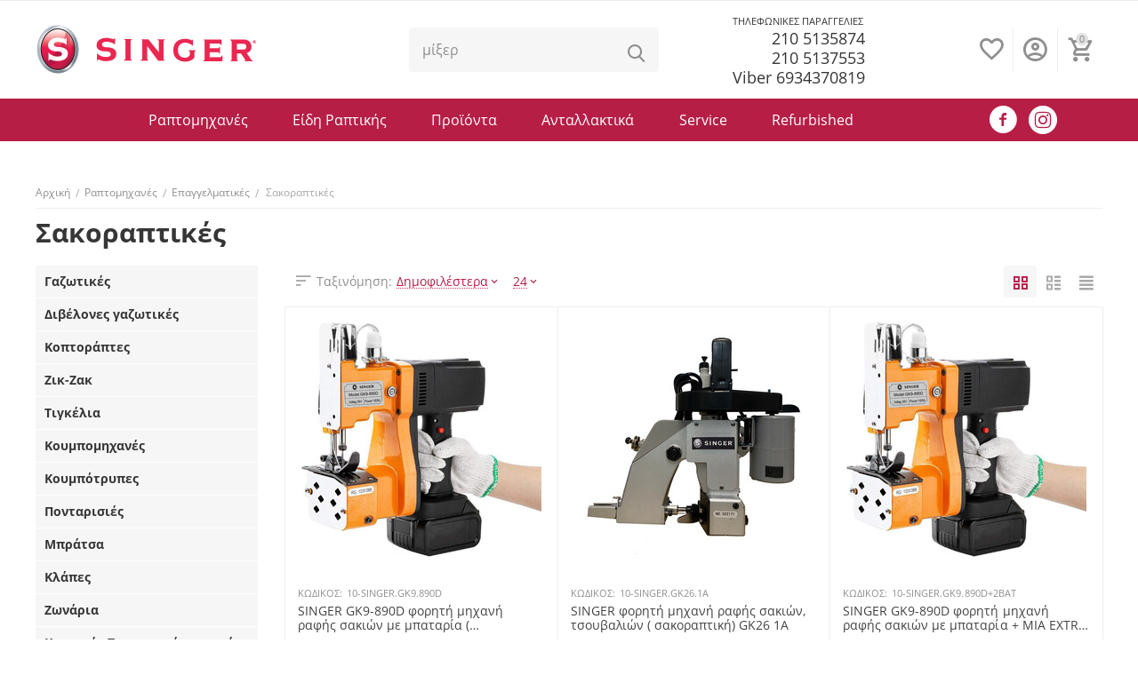

--- FILE ---
content_type: text/html; charset=utf-8
request_url: https://singer-velanis.gr/sakoraptikes/
body_size: 19778
content:

<!DOCTYPE html>
<html 
 lang="el" dir="ltr">
<head>
<title>Ραπτομηχανές :: Επαγγελματικές :: Σακοραπτικές</title>

<base href="https://singer-velanis.gr/" />
<meta http-equiv="Content-Type" content="text/html; charset=utf-8" data-ca-mode="" />
<meta name="viewport" content="initial-scale=1.0, width=device-width" />

<meta name="description" content="" />



    <meta name="keywords" content="" />


<meta name="format-detection" content="telephone=no">


            <link rel="canonical" href="https://singer-velanis.gr/sakoraptikes/" />
            



<meta property="og:type" content="website" />
<meta property="og:locale" content="el" />
<meta property="og:title" content="Ραπτομηχανές :: Επαγγελματικές :: Σακοραπτικές" />
<meta property="og:description" content="" />
<meta property="og:url" content="https://singer-velanis.gr/sakoraptikes/" />
    <meta property="og:image" content="https://singer-velanis.gr/images/detailed/5/HP-10A.jpg" />




    <link href="https://singer-velanis.gr/images/logos/1/fvs.png" rel="shortcut icon" type="image/png" />


<link type="text/css" rel="stylesheet" href="https://singer-velanis.gr/var/cache/misc/assets/design/themes/abt__unitheme2/css/standalone.94116a30aa9be05676cc730ec0ed07a21747142115.css" />
<link rel="stylesheet" href="https://maxcdn.bootstrapcdn.com/font-awesome/4.5.0/css/font-awesome.min.css">
<script type="text/javascript" data-no-defer>
window.jsErrors = [];
window.onerror = function(message, source, lineno, colno, error) {
    var verboseMessage = message;
    if (source) {
        verboseMessage = source + '@' + lineno + ':' + colno + "\n\n" + message;
    }

    console.error(verboseMessage);

    if (error && error.stack) {
        console.log(error.stack);
    }

    document.write('<pre data-ca-debug="1" style="border: 2px solid red; margin: 2px;">'
        + verboseMessage + "\n\n"
        + (error && error.stack ? error.stack : '')
        + '</pre>'
    );
};
</script>
<!--[if lt IE 9]><script src="https://cdnjs.cloudflare.com/ajax/libs/es5-shim/4.1.9/es5-shim.min.js"></script><![endif]-->

<!-- Inline script moved to the bottom of the page -->
<!-- Inline script moved to the bottom of the page -->

<!-- Inline script moved to the bottom of the page -->
<script data-no-defer>

//load TrackerJS
!function(t,n,e,o,a){function d(t){var n=~~(Date.now()/3e5),o=document.createElement(e);o.async=!0,o.src=t+"?ts="+n;var a=document.getElementsByTagName(e)[0];a.parentNode.insertBefore(o,a)}t.MooTrackerObject=a,t[a]=t[a]||function(){return t[a].q?void t[a].q.push(arguments):void(t[a].q=[arguments])},window.attachEvent?window.attachEvent("onload",d.bind(this,o)):window.addEventListener("load",d.bind(this,o),!1)}(window,document,"script","//cdn.stat-track.com/statics/moosend-tracking.min.js","mootrack");
//tracker has to be initialized otherwise it will generate warnings and wont sendtracking events
mootrack('init', '9b95dc08-bbfc-4a25-b803-7b8e229a6244');
mootrack('trackPageView');

</script>


<!-- Google tag (gtag.js) -->
<script async src="https://www.googletagmanager.com/gtag/js?id=AW-11492715406" data-no-defer></script>
<script data-no-defer>


  window.dataLayer = window.dataLayer || [];
  function gtag(){dataLayer.push(arguments);}
  gtag('js', new Date());

  gtag('config', 'AW-11492715406');
  

</script>

</head>

<body>
    <div id="instagram_popup" class="sd-instagram-popup">
    <div class="sd-instagram-popup__wrapper">
        <div class="sd-instagram-popup__buttons">
            <a class="js-inst-popup-prev sd-instagram-popup__prev" title="Προηγ"><i class="sd-inst-arrow-left"></i></a>
            <a class="js-inst-popup-next sd-instagram-popup__next" title="Επόμενο"><i class="sd-inst-arrow-right"></i></a>
            <a class="js-inst-popup-close sd-instagram-popup__close" title="Κλείσιμο"><i class="sd-inst-close"></i></a>
        </div>
        <div id="instagram_popups_wrapper" class="sd-instagram-popup__items-wrapper">
            
        </div>
    </div>
    <div class="js-inst-popup-close sd-instagram-popup__overlay"></div>
</div>

        
        <div class="ty-tygh   bp-tygh-container" id="tygh_container">

        <div id="ajax_overlay" class="ty-ajax-overlay"></div>
<div id="ajax_loading_box" class="ty-ajax-loading-box"></div>

        <div class="cm-notification-container notification-container">
</div>

        <div class="ty-helper-container " id="tygh_main_container">
            
                 
                
<div class="tygh-top-panel clearfix">
        <div class="container-fluid  top-grid">
                                            
                                        
    
    </div>

</div>

<div class="tygh-header clearfix">
        <div class="container-fluid  header-grid  default-header">
                                            
                <div class="container-fluid-row">
<div class="row-fluid ">        <div class="span5 top-logo-grid " >
                    <div class="top-logo ">
                <div class="ty-logo-container">
    
            <a href="https://singer-velanis.gr/" title="Singer Velanis - Ραπτομηχανές, Εμπορία, Service και Ανταλλακτικά.">
    <!--<img src="/images/santa.png" class="santa">-->
	
	<style>
	.santa {position:absolute;width:120px;left:-45px;top:-10px}
	@media only screen and (max-width:480px) {
	.santa {width:50px;left:-18px;top:-0px}
	}
	</style>
    
	
    
<img class="ty-pict  ty-logo-container__image cm-image" id="det_img_1683805518"  src="https://singer-velanis.gr/images/logos/1/singerlogo.png"  width="250" height="58" alt="Singer Velanis - Ραπτομηχανές, Εμπορία, Service και Ανταλλακτικά." title="Singer Velanis - Ραπτομηχανές, Εμπορία, Service και Ανταλλακτικά."/>


    
            </a>
    </div>

                    </div>
            </div>

    
                                        
                
        <div class="span4 search-grid " >
                    <a href="javascript:void(0);" rel="nofollow" onclick="$(this).parent().next().toggleClass('hidden');$(this).next().toggleClass('view');$(this).toggleClass('hidden');" class="ut2-btn-search"><i class="ut2-icon-search"></i></a>

<div class="ty-search-block">
    <form action="https://singer-velanis.gr/" name="search_form" method="get">
        <input type="hidden" name="match" value="all" />
        <input type="hidden" name="subcats" value="Y" />
        <input type="hidden" name="pcode_from_q" value="Y" />
        <input type="hidden" name="pshort" value="Y" />
        <input type="hidden" name="pfull" value="Y" />
        <input type="hidden" name="pname" value="Y" />
        <input type="hidden" name="pkeywords" value="Y" />
        <input type="hidden" name="search_performed" value="Y" />

        
<div id="live_reload_box">
<input type="hidden" class="search_input" name="search_id" value="" />
    <!--live_reload_box--></div>

<!-- Inline script moved to the bottom of the page -->


        <input type="text" name="q" value="" id="search_input" title="Αναζήτηση Προϊόντων" class="ty-search-block__input cm-hint" /><button title="Αναζήτηση" class="ty-search-magnifier" type="submit"><i class="ut2-icon-search"></i></button>
<input type="hidden" name="dispatch" value="products.search" />
        
    <input type="hidden" name="security_hash" class="cm-no-hide-input" value="39c9450607d849d5871543793b7aa632" /></form>
</div>
            </div>

    
                                        
                
        <div class="span4 top-phones " >
                    <div class="top-phones-grid ty-float-left">
                <div class="ty-wysiwyg-content"  data-ca-live-editor-object-id="0" data-ca-live-editor-object-type=""><div class="ut2-pn">
	<div class="ut2-pn__items"><span>ΤΗΛΕΦΩΝΙΚΕΣ ΠΑΡΑΓΓΕΛΙΕΣ</span>
		<a href="tel:210 5135874">210 5135874</a>
		<a href="tel:210 5137553">210 5137553</a>
<a href="tel:2105138141">Viber 6934370819</a>
	</div>
	<div class="ut2-pn__link" style="display:none">
		    




    
    

    <a id="opener_call_request_213"
        class="cm-dialog-opener cm-dialog-auto-size "
         href="#"        data-ca-target-id="content_call_request_213"
                data-ca-dialog-title="AB: Phone numbers"        
        rel="nofollow"
    >
                <span >Θέλετε να σας καλέσουμε;</span>
            </a>


<div class="hidden" id="content_call_request_213" title="Θέλετε να σας καλέσουμε;">
        <div id="call_request_213">

<form name="call_requests_form_main" id="form_call_request_213" action="https://singer-velanis.gr/" method="post" class="cm-ajax cm-ajax-full-render cm-processing-personal-data" data-ca-processing-personal-data-without-click="true" >

<input type="hidden" name="result_ids" value="call_request_213" />
<input type="hidden" name="return_url" value="index.php?dispatch=categories.view&amp;category_id=264" />
<input type="hidden" name="company_id" value="" />


<div class="ty-control-group">
    <label class="ty-control-group__title" for="call_data_call_request_213_name">Το Όνομα σας</label>
    <input id="call_data_call_request_213_name" size="50" class="ty-input-text-full" type="text" name="call_data[name]" value="" />
</div>

<div class="ty-control-group">
    <label for="call_data_call_request_213_phone" class="ty-control-group__title cm-mask-phone-label cm-required">Τηλέφωνο</label>
    <input id="call_data_call_request_213_phone" class="ty-input-text-full cm-mask-phone ty-inputmask-bdi" size="50" type="text" name="call_data[phone]" value="" data-enable-custom-mask="true" />
</div>


    <div class="ty-control-group">
        <label for="call_data_call_request_213_convenient_time_from" class="ty-control-group__title">Βολική ώρα</label>
        <bdi>
            <input id="call_data_call_request_213_convenient_time_from" class="ty-input-text cm-cr-mask-time" size="6" type="text" name="call_data[time_from]" value="" placeholder="09:00" /> -
            <input id="call_data_call_request_213_convenient_time_to" class="ty-input-text cm-cr-mask-time" size="6" type="text" name="call_data[time_to]" value="" placeholder="20:00" />
        </bdi>
    </div>


                                    <div class="captcha ty-control-group">
                <label for="recaptcha_697667884d493" class="cm-required cm-recaptcha ty-captcha__label">Επιβεβαιωση Πραγματικου Χρήστη</label>
                <div id="recaptcha_697667884d493" class="cm-recaptcha"></div>
            </div>
            



<div class="cm-block-add-subscribe">
</div>

<div class="buttons-container">
        
 
    <button  class="ty-btn__primary ty-btn__big cm-form-dialog-closer ty-btn ty-btn" type="submit" name="dispatch[call_requests.request]" ><span><span>Υποβολή</span></span></button>


</div>

<input type="hidden" name="security_hash" class="cm-no-hide-input" value="39c9450607d849d5871543793b7aa632" /></form>

<!--call_request_213--></div>


</div>
	</div>
</div>
<div class="mobile-phones">
<i class="ut2-icon-local_phone"></i>
</div></div>
                    </div>
            </div>

    
                                        
                
        <div class="span3 account-cart-grid " >
                    <div class="top-buttons-grid ty-float-right">
                

        <div class="ut2-wishlist-count" id="abt__ut2_wishlist_count">
        <a class="cm-tooltip ty-wishlist__a " href="https://singer-velanis.gr/wishlist/" rel="nofollow" title="Wishlist"><i class="ut2-icon-baseline-favorite-border"></i></a>
        <!--abt__ut2_wishlist_count--></div>

                    </div><div class="ut2-top-my-account ty-float-right">
                
<div class="ty-dropdown-box" id="account_info_215">
    <div id="sw_dropdown_65" class="ty-dropdown-box__title cm-combination">
        <div>
            
    <a class="ac-title cm-tooltip" title="Ο Λογαριασμός μου">
	    <i class="ut2-icon-outline-account-circle"></i>
        <span >Account<i class="ut2-icon-outline-expand_more"></i></span>
    </a>


        </div>
    </div>

    <div id="dropdown_65" class="cm-popup-box ty-dropdown-box__content hidden">

                <ul class="ty-account-info">
            
                            <li class="ty-account-info__item ty-dropdown-box__item"><a class="ty-account-info__a underlined" href="https://singer-velanis.gr/orders/" rel="nofollow">Παραγγελίες</a></li>
                            
<li class="ty-account-info__item ty-dropdown-box__item"><a class="ty-account-info__a" href="https://singer-velanis.gr/wishlist/" rel="nofollow">Wishlist</a></li>
        </ul>

                    <div class="ty-account-info__orders updates-wrapper track-orders" id="track_orders_block_215">
                <form action="https://singer-velanis.gr/" method="POST" class="cm-ajax cm-post cm-ajax-full-render" name="track_order_quick">
                    <input type="hidden" name="result_ids" value="track_orders_block_*" />
                    <input type="hidden" name="return_url" value="index.php?dispatch=categories.view&amp;category_id=264" />

                    <div class="ty-account-info__orders-txt">Διαχείριση της παραγγελίας(ών) μου</div>

                    <div class="ty-account-info__orders-input ty-control-group ty-input-append">
                        <label for="track_order_item215" class="cm-required hidden">Διαχείριση της παραγγελίας(ών) μου</label>
                        <input type="text" size="20" class="ty-input-text cm-hint" id="track_order_item215" name="track_data" value="ID Παραγγελίας/E-mail" />
                        <button title="Πήγαινε" class="ty-btn-go" type="submit"><i class="ty-btn-go__icon ty-icon-right-dir"></i></button>
<input type="hidden" name="dispatch" value="orders.track_request" />
                        
                    </div>
                <input type="hidden" name="security_hash" class="cm-no-hide-input" value="39c9450607d849d5871543793b7aa632" /></form>
                <!--track_orders_block_215--></div>
        
        <div class="ty-account-info__buttons buttons-container">
                            <a href="https://singer-velanis.gr/login/?return_url=index.php%3Fdispatch%3Dcategories.view%26category_id%3D264" data-ca-target-id="login_block215" class="cm-dialog-opener cm-dialog-auto-size ty-btn ty-btn__secondary" rel="nofollow">Σύνδεση</a><a href="https://singer-velanis.gr/profiles-add/" rel="nofollow" class="ty-btn ty-btn__primary">Εγγραφή</a>
                <div  id="login_block215" class="hidden" title="Σύνδεση">
                    <div class="ty-login-popup">
                        


    <div id="popup215_login_popup_form_container">
            <form name="popup215_form" action="https://singer-velanis.gr/" method="post" class="cm-ajax cm-ajax-full-render">
                    <input type="hidden" name="result_ids" value="popup215_login_popup_form_container" />
            <input type="hidden" name="login_block_id" value="popup215" />
            <input type="hidden" name="quick_login" value="1" />
        
        <input type="hidden" name="return_url" value="index.php?dispatch=categories.view&amp;category_id=264" />
        <input type="hidden" name="redirect_url" value="index.php?dispatch=categories.view&amp;category_id=264" />

        
        <div class="ty-control-group">
            <label for="login_popup215" class="ty-login__filed-label ty-control-group__label cm-required cm-trim cm-email">E-mail</label>
            <input type="text" id="login_popup215" name="user_login" size="30" value="" class="ty-login__input cm-focus" />
        </div>

        <div class="ty-control-group ty-password-forgot">
            <label for="psw_popup215" class="ty-login__filed-label ty-control-group__label ty-password-forgot__label cm-required">Κώδικός</label><a href="https://singer-velanis.gr/index.php?dispatch=auth.recover_password" class="ty-password-forgot__a"  tabindex="5">Ξεχάσατε τον Κωδικό;</a>
            <input type="password" id="psw_popup215" name="password" size="30" value="" class="ty-login__input" maxlength="32" />
        </div>

                    
            <div class="ty-login-reglink ty-center">
                <a class="ty-login-reglink__a" href="https://singer-velanis.gr/profiles-add/" rel="nofollow">Δημιουργήστε ένα Λογαριασμό</a>
            </div>
        
        

        
        
            <div class="buttons-container clearfix">
                <div class="ty-float-right">
                        
 
    <button  class="ty-btn__login ty-btn__secondary ty-btn" type="submit" name="dispatch[auth.login]" ><span><span>Σύνδεση</span></span></button>


                </div>
                <div class="ty-login__remember-me">
                    <label for="remember_me_popup215" class="ty-login__remember-me-label"><input class="checkbox" type="checkbox" name="remember_me" id="remember_me_popup215" value="Y" />Να με θυμάσαι</label>
                </div>
            </div>
        

    <input type="hidden" name="security_hash" class="cm-no-hide-input" value="39c9450607d849d5871543793b7aa632" /></form>

    <!--popup215_login_popup_form_container--></div>

                    </div>
                </div>
                    </div>
<!--account_info_215--></div>
</div>
                    </div><div class="ut2-top-cart-content ty-float-right">
                
    <div class="ty-dropdown-box" id="cart_status_216">
        <div id="sw_dropdown_216" class="ty-dropdown-box__title cm-combination">
        <a href="https://singer-velanis.gr/cart/" class="ac-title ty-hand">
            
            <i class="ut2-icon-outline-cart empty cm-tooltip" title="Καλάθι"><span class="ty-minicart-count ty-hand empty">0</span></i><span>Καλάθι<i class="ut2-icon-outline-expand_more"></i></span>
    

        </a>
        </div>
        <div id="dropdown_216" class="cm-popup-box ty-dropdown-box__content ty-dropdown-box__content--cart hidden">
            
                <div class="cm-cart-content cm-cart-content-thumb cm-cart-content-delete">
                        <div class="ty-cart-items">
                                                            <div class="ty-cart-items__empty ty-center">Το καλάθι είναι άδειο</div>
                                                        
                            
                                                        

                            
                        </div>

                                            <div class="cm-cart-buttons ty-cart-content__buttons buttons-container hidden">
                            <div class="ty-float-left">
                                <a href="https://singer-velanis.gr/cart/" rel="nofollow" class="ty-btn ty-btn__secondary">Στο Καλάθι</a>
                            </div>
                                                            <div class="ty-float-right">
                                                
 

    <a href="https://singer-velanis.gr/checkout/"  class="ty-btn ty-btn__primary " ><i class="ty-icon-ok"></i><span>Ταμείο</span></a>


                                </div>
                                                    </div>
                    
                </div>
            

        </div>
    <!--cart_status_216--></div>


                    </div>
            </div>
</div>
    </div>
                                        
                <div class="container-fluid-row container-fluid-row-full-width top-menu-grid">
<div class="row-fluid ">        <div class="span14 " >
                    <div class="main-menu-grid ">
                


    <ul class="ty-menu__items cm-responsive-menu">
        
            <li class="ty-menu__item ty-menu__menu-btn visible-phone">
                <a class="ty-menu__item-link">
                    <i class="ty-icon-short-list"></i>
                    <span>Μενού</span>
                </a>
            </li>

                                            
                        <li class="ty-menu__item cm-menu-item-responsive ty-menu__item-active ty-menu-item__products">
                                            <a class="ty-menu__item-toggle visible-phone cm-responsive-menu-toggle">
                            <i class="ty-menu__icon-open ty-icon-down-open"></i>
                            <i class="ty-menu__icon-hide ty-icon-up-open"></i>
                        </a>
                                        <a  href="/raptomixanes/" class="ty-menu__item-link" >
                        Ραπτομηχανές
                    </a>
                
                                        
                        <div class="ty-menu__submenu">
                            <ul class="ty-menu__submenu-items ty-menu__submenu-items-simple cm-responsive-menu-submenu">
                                

                                                                                                        <li class="ty-menu__submenu-item">
                                        <a class="ty-menu__submenu-link"  href="https://singer-velanis.gr/oikiakes/" >Οικιακές</a>
                                    </li>
                                                                                                        <li class="ty-menu__submenu-item">
                                        <a class="ty-menu__submenu-link"  href="https://singer-velanis.gr/raptomixanes/mikhanikes/" >Μηχανικές</a>
                                    </li>
                                                                                                        <li class="ty-menu__submenu-item">
                                        <a class="ty-menu__submenu-link"  href="https://singer-velanis.gr/raptomixanes/ilektronikes/" >Ηλεκτρονικές</a>
                                    </li>
                                                                                                        <li class="ty-menu__submenu-item">
                                        <a class="ty-menu__submenu-link"  href="https://singer-velanis.gr/raptomixanes/kentistikes/" >Κεντηστικές</a>
                                    </li>
                                                                                                        <li class="ty-menu__submenu-item">
                                        <a class="ty-menu__submenu-link"  href="https://singer-velanis.gr/raptomixanes/vintage/" >Vintage</a>
                                    </li>
                                                                                                        <li class="ty-menu__submenu-item">
                                        <a class="ty-menu__submenu-link"  href="https://singer-velanis.gr/raptomixanes/koptoraptes/" >Κοπτοράπτες</a>
                                    </li>
                                                                                                        <li class="ty-menu__submenu-item ty-menu__submenu-item-active">
                                        <a class="ty-menu__submenu-link"  href="https://singer-velanis.gr/raptomixanes/epaggelmatikes-raptomixanes/" >Επαγγελματικές</a>
                                    </li>
                                                                
                                

                            </ul>
                        </div>
                    
                            </li>
                                            
                        <li class="ty-menu__item cm-menu-item-responsive">
                                            <a class="ty-menu__item-toggle visible-phone cm-responsive-menu-toggle">
                            <i class="ty-menu__icon-open ty-icon-down-open"></i>
                            <i class="ty-menu__icon-hide ty-icon-up-open"></i>
                        </a>
                                        <a  href="/aksesouar-eidi-raptikis/" class="ty-menu__item-link" >
                        Είδη Ραπτικής
                    </a>
                
                                        
                        <div class="ty-menu__submenu">
                            <ul class="ty-menu__submenu-items ty-menu__submenu-items-simple cm-responsive-menu-submenu">
                                

                                                                                                        <li class="ty-menu__submenu-item">
                                        <a class="ty-menu__submenu-link"  href="https://singer-velanis.gr/velones/" >Βελόνες</a>
                                    </li>
                                                                                                        <li class="ty-menu__submenu-item">
                                        <a class="ty-menu__submenu-link"  href="https://singer-velanis.gr/podarakia/" >Ποδαράκια</a>
                                    </li>
                                                                                                        <li class="ty-menu__submenu-item">
                                        <a class="ty-menu__submenu-link"  href="https://singer-velanis.gr/psalidia/" >Ψαλίδια</a>
                                    </li>
                                                                                                        <li class="ty-menu__submenu-item">
                                        <a class="ty-menu__submenu-link"  href="https://singer-velanis.gr/masouria-saites/" >Μασούρια</a>
                                    </li>
                                                                                                        <li class="ty-menu__submenu-item">
                                        <a class="ty-menu__submenu-link"  href="https://singer-velanis.gr/extra-eksartimata/" >Accessories</a>
                                    </li>
                                                                                                        <li class="ty-menu__submenu-item">
                                        <a class="ty-menu__submenu-link"  href="https://singer-velanis.gr/plakes-dontia/" >Κλωστές</a>
                                    </li>
                                                                                                        <li class="ty-menu__submenu-item">
                                        <a class="ty-menu__submenu-link"  href="https://singer-velanis.gr/moter-patistres/" >Μοτέρ Ραπτομηχανής - Πατήστρες</a>
                                    </li>
                                                                                                        <li class="ty-menu__submenu-item">
                                        <a class="ty-menu__submenu-link"  href="https://singer-velanis.gr/valites-epipla-raptomixanis/" >Βαλίτσες &amp; Έπιπλα Ραπ/νής</a>
                                    </li>
                                                                
                                

                            </ul>
                        </div>
                    
                            </li>
                                            
                        <li class="ty-menu__item cm-menu-item-responsive ty-menu-item__electronics">
                                            <a class="ty-menu__item-toggle visible-phone cm-responsive-menu-toggle">
                            <i class="ty-menu__icon-open ty-icon-down-open"></i>
                            <i class="ty-menu__icon-hide ty-icon-up-open"></i>
                        </a>
                                        <a  href="/products/" class="ty-menu__item-link" >
                        Προϊόντα
                    </a>
                
                                        
                        <div class="ty-menu__submenu">
                            <ul class="ty-menu__submenu-items ty-menu__submenu-items-simple cm-responsive-menu-submenu">
                                

                                                                                                        <li class="ty-menu__submenu-item">
                                        <a class="ty-menu__submenu-link"  href="https://singer-velanis.gr/products/systimata-sideromatos/" >Σιδέρωμα</a>
                                    </li>
                                                                                                        <li class="ty-menu__submenu-item">
                                        <a class="ty-menu__submenu-link"  href="https://singer-velanis.gr/products/skoupes/" >Καθάρισμα</a>
                                    </li>
                                                                                                        <li class="ty-menu__submenu-item">
                                        <a class="ty-menu__submenu-link"  href="https://singer-velanis.gr/products/mikrosyskeyes/" >Συσκευές κουζίνας</a>
                                    </li>
                                                                                                        <li class="ty-menu__submenu-item">
                                        <a class="ty-menu__submenu-link"  href="https://singer-velanis.gr/products/aporrofitires/" >Απορροφητήρες</a>
                                    </li>
                                                                                                        <li class="ty-menu__submenu-item">
                                        <a class="ty-menu__submenu-link"  href="https://singer-velanis.gr/products/esties-koyzinas/" >Εστίες κουζίνας</a>
                                    </li>
                                                                                                        <li class="ty-menu__submenu-item">
                                        <a class="ty-menu__submenu-link"  href="https://singer-velanis.gr/products/xytres-taxytitos/" >Φούρνοι μικροκυμάτων</a>
                                    </li>
                                                                                                        <li class="ty-menu__submenu-item">
                                        <a class="ty-menu__submenu-link"  href="https://singer-velanis.gr/products/thermantika-afygrantires/" >Αφυγραντήρες-Καθαριστές αέρα</a>
                                    </li>
                                                                                                        <li class="ty-menu__submenu-item">
                                        <a class="ty-menu__submenu-link"  href="https://singer-velanis.gr/products/systimata-nerou/" >Φίλτρα Νερού</a>
                                    </li>
                                                                                                        <li class="ty-menu__submenu-item">
                                        <a class="ty-menu__submenu-link"  href="https://singer-velanis.gr/products/proswpiki-frontida/" >Προσωπική Φροντίδα</a>
                                    </li>
                                                                                                        <li class="ty-menu__submenu-item">
                                        <a class="ty-menu__submenu-link"  href="https://singer-velanis.gr/products/analosima/" >Αναλώσιμα</a>
                                    </li>
                                                                
                                

                            </ul>
                        </div>
                    
                            </li>
                                            
                        <li class="ty-menu__item cm-menu-item-responsive ty-menu-item__office">
                                            <a class="ty-menu__item-toggle visible-phone cm-responsive-menu-toggle">
                            <i class="ty-menu__icon-open ty-icon-down-open"></i>
                            <i class="ty-menu__icon-hide ty-icon-up-open"></i>
                        </a>
                                        <a  href="/antallaktika/" class="ty-menu__item-link" >
                        Ανταλλακτικά
                    </a>
                
                                        
                        <div class="ty-menu__submenu">
                            <ul class="ty-menu__submenu-items ty-menu__submenu-items-simple cm-responsive-menu-submenu">
                                

                                                                                                        <li class="ty-menu__submenu-item">
                                        <a class="ty-menu__submenu-link"  href="https://singer-velanis.gr/pressas/" >Πρέσας</a>
                                    </li>
                                                                                                        <li class="ty-menu__submenu-item">
                                        <a class="ty-menu__submenu-link"  href="https://singer-velanis.gr/systimatos-sideromatos/" >Συστήματος Σιδερώματος</a>
                                    </li>
                                                                                                        <li class="ty-menu__submenu-item">
                                        <a class="ty-menu__submenu-link"  href="https://singer-velanis.gr/skoupas/" >Σκούπας</a>
                                    </li>
                                                                                                        <li class="ty-menu__submenu-item">
                                        <a class="ty-menu__submenu-link"  href="https://singer-velanis.gr/mikrosyskeyhs/" >Μικροσυσκευής</a>
                                    </li>
                                                                                                        <li class="ty-menu__submenu-item">
                                        <a class="ty-menu__submenu-link"  href="https://singer-velanis.gr/raptomixanis/" >Ραπτομηχανής</a>
                                    </li>
                                                                                                        <li class="ty-menu__submenu-item">
                                        <a class="ty-menu__submenu-link"  href="https://singer-velanis.gr/antallaktika/icepure/" >Icepure</a>
                                    </li>
                                                                                                        <li class="ty-menu__submenu-item">
                                        <a class="ty-menu__submenu-link"  href="https://singer-velanis.gr/xytron/" >Χυτρών</a>
                                    </li>
                                                                                                        <li class="ty-menu__submenu-item">
                                        <a class="ty-menu__submenu-link"  href="https://singer-velanis.gr/antallaktika/afygrantira/" >Αφυγραντήρα</a>
                                    </li>
                                                                                                        <li class="ty-menu__submenu-item">
                                        <a class="ty-menu__submenu-link"  href="https://singer-velanis.gr/antallaktika/katharistika/" >Καθαριστικά</a>
                                    </li>
                                                                                                        <li class="ty-menu__submenu-item">
                                        <a class="ty-menu__submenu-link"  href="https://singer-velanis.gr/antallaktika/aporrofitira/" >Απορροφητήρα</a>
                                    </li>
                                                                                                        <li class="ty-menu__submenu-item">
                                        <a class="ty-menu__submenu-link"  href="https://singer-velanis.gr/antallaktika/koyzinas-and-foyrnoy/" >Κουζίνας &amp; Φούρνου</a>
                                    </li>
                                                                
                                

                            </ul>
                        </div>
                    
                            </li>
                                            
                        <li class="ty-menu__item ty-menu__item-nodrop">
                                        <a  href="/official-singer-service/" class="ty-menu__item-link" >
                        Service
                    </a>
                            </li>
                                            
                        <li class="ty-menu__item ty-menu__item-nodrop refurbished">
                                        <a  href="https://singer-velanis.gr/refurbished/" class="ty-menu__item-link" >
                        Refurbished
                    </a>
                            </li>
        
        

    </ul>



                    </div>
            </div>

    
                                        
                
        <div class="span2 top-social " >
                    <div class="menusocial ">
                <div class="ty-wysiwyg-content"  data-ca-live-editor-object-id="0" data-ca-live-editor-object-type=""><div class="ty-social-link facebook">
    <a target="_blank" href="https://www.facebook.com/VelanisAppliances/"><i class="ty-icon-facebook ty-icon-moon-facebook"></i></a>
</div>

<div class="ty-social-link instagram">
    <a target="_blank"  href="https://www.instagram.com/singerhellas/"><i class="ty-icon-instagram ty-icon-moon-instagram"></i></a>
</div>
</div>
                    </div>
            </div>
</div>
    </div>
    
    </div>

</div>

<div class="tygh-content clearfix">
        <div class="container-fluid  cat-content-grid">
                                            
                <div class="container-fluid-row container-fluid-row-no-limit ">
<div class="row-fluid ">        <div class="span16 " >
                    <div class="big_sub_cats ">
                <div class="ty-wysiwyg-content"  data-ca-live-editor-object-id="0" data-ca-live-editor-object-type=""></div>
                    </div>
            </div>
</div>
    </div>
                                        
                <div class="container-fluid-row">
<div class="row-fluid ">        <div class="span16 ut2__subcategories ut2-top" >
                    <div class="ut2-extra-block-title" style="margin-bottom:20px">
	<div id="breadcrumbs_94">

            <div class="ty-breadcrumbs clearfix">
            <a href="https://singer-velanis.gr/" class="ty-breadcrumbs__a"><bdi>Αρχική</bdi></a><span class="ty-breadcrumbs__slash">/</span><a href="https://singer-velanis.gr/raptomixanes/" class="ty-breadcrumbs__a"><bdi>Ραπτομηχανές</bdi></a><span class="ty-breadcrumbs__slash">/</span><a href="https://singer-velanis.gr/raptomixanes/epaggelmatikes-raptomixanes/" class="ty-breadcrumbs__a"><bdi>Επαγγελματικές</bdi></a><span class="ty-breadcrumbs__slash">/</span><span class="ty-breadcrumbs__current"><bdi>Σακοραπτικές</bdi></span>
        </div>

                <!-- Inline script moved to the bottom of the page -->
            <!--breadcrumbs_94--></div>




    
        <h1 class="ty-mainbox-title">
            
				<span>Σακοραπτικές</span>
				
            

        </h1>
		<h2 class="catdes" style="margin-top:5px;"></h2>
		
    
   
	
</div>
            </div>
</div>
    </div>
                                        
                                        
                                        
                <div class="container-fluid-row">
<div class="row-fluid ">        <div class="span12 main-content-grid  " >
                    <div class="ut2-cat-container">
	    
        <div class="cat-view-grid" id="category_products_11">
            

                                                                                                
                                    



	
					
		
	

    <!-- Inline script moved to the bottom of the page -->

            
    <div class="ty-pagination-container cm-pagination-container" id="pagination_contents">

    
    

    
    
            
<div class="ty-sort-container">
    



    
<div class="ut2-sorting-wrap">
    
<div class="ty-sort-dropdown">
	<div class="ut2-sort-label">Ταξινόμηση:</div>
    <a id="sw_elm_sort_fields" class="ty-sort-dropdown__wrapper cm-combination"><span>Δημοφιλέστερα</span><i class="ut2-icon-outline-expand_more"></i></a>
    <ul id="elm_sort_fields" class="ty-sort-dropdown__content cm-popup-box hidden">
                                                                                                                                                                                                                                                                                                                                                                                                                                                                                                                                                                                                                        <li class="sort-by-timestamp-desc ty-sort-dropdown__content-item">
                        <a class="cm-ajax cm-ajax-full-render ty-sort-dropdown__content-item-a" data-ca-target-id="pagination_contents" href="https://singer-velanis.gr/sakoraptikes/?sort_by=timestamp&amp;sort_order=desc" rel="nofollow">Νέες αφίξεις</a>
                    </li>
                                                                                                                                                                                                                                                                                                                                                                                                                                                                                                                                                                                                                                                                                                                                                                                                                                                                                <li class="sort-by-price-asc ty-sort-dropdown__content-item">
                        <a class="cm-ajax cm-ajax-full-render ty-sort-dropdown__content-item-a" data-ca-target-id="pagination_contents" href="https://singer-velanis.gr/sakoraptikes/?sort_by=price&amp;sort_order=asc" rel="nofollow">Αύξουσα τιμή</a>
                    </li>
                                                                                                                                                <li class="sort-by-price-desc ty-sort-dropdown__content-item">
                        <a class="cm-ajax cm-ajax-full-render ty-sort-dropdown__content-item-a" data-ca-target-id="pagination_contents" href="https://singer-velanis.gr/sakoraptikes/?sort_by=price&amp;sort_order=desc" rel="nofollow">Φθίνουσα τιμή</a>
                    </li>
                                                                                                                                                                                                                                                                                                                                                                                                                                                                                                                                                                                                                                                                                                                                                                                                                                                                                            </ul>
</div>



<div class="ty-sort-dropdown" style="margin-right: 10px;">
<a id="sw_elm_pagination_steps" class="ty-sort-dropdown__wrapper cm-combination cm-tooltip" title="24 Ανα Σελίδα"><span>24</span><i class="ut2-icon-outline-expand_more"></i></a>
    <ul id="elm_pagination_steps" class="ty-sort-dropdown__content cm-popup-box hidden">
                            <li class="ty-sort-dropdown__content-item">
                <a class="cm-ajax cm-ajax-full-render ty-sort-dropdown__content-item-a" href="https://singer-velanis.gr/sakoraptikes/?items_per_page=12" data-ca-target-id="pagination_contents" rel="nofollow">12 Ανα Σελίδα</a>
            </li>
                                                    <li class="ty-sort-dropdown__content-item">
                <a class="cm-ajax cm-ajax-full-render ty-sort-dropdown__content-item-a" href="https://singer-velanis.gr/sakoraptikes/?items_per_page=48" data-ca-target-id="pagination_contents" rel="nofollow">48 Ανα Σελίδα</a>
            </li>
                                    <li class="ty-sort-dropdown__content-item">
                <a class="cm-ajax cm-ajax-full-render ty-sort-dropdown__content-item-a" href="https://singer-velanis.gr/sakoraptikes/?items_per_page=96" data-ca-target-id="pagination_contents" rel="nofollow">96 Ανα Σελίδα</a>
            </li>
                    </ul>
</div>

<div class="ty-sort-container__views-icons">
                    <a class="ty-sort-container__views-a cm-ajax-full-render cm-ajax active" data-ca-target-id="pagination_contents" href="https://singer-velanis.gr/sakoraptikes/?sort_by=popularity&amp;sort_order=asc&amp;layout=products_multicolumns" rel="nofollow">
        <i class="ty-icon-products-multicolumns"></i>
    </a>
                    <a class="ty-sort-container__views-a cm-ajax-full-render cm-ajax " data-ca-target-id="pagination_contents" href="https://singer-velanis.gr/sakoraptikes/?sort_by=popularity&amp;sort_order=desc&amp;layout=products_without_options" rel="nofollow">
        <i class="ty-icon-products-without-options"></i>
    </a>
                    <a class="ty-sort-container__views-a cm-ajax-full-render cm-ajax " data-ca-target-id="pagination_contents" href="https://singer-velanis.gr/sakoraptikes/?sort_by=popularity&amp;sort_order=desc&amp;layout=short_list" rel="nofollow">
        <i class="ty-icon-short-list"></i>
    </a>
</div>
</div>
</div>

    
            
        
	
	
	    
    

	    
	    	    
	    
	    	    
		
	    	    
		
	    	    		    	    
	    
	    	    
	    
	    
	    
	    	    
	    
	    	    
	    
	    	    
		
	    	
	
			
    


    
    
    
    <!-- Inline script moved to the bottom of the page -->

        
    <div class="grid-list ">
	    
    <div id="categories_view_pagination_contents">
        <div class="ty-column3" data-ut2-load-more="first-item">

    
    


































<div class="ut2-gl__item" style="height: 424px"><form action="https://singer-velanis.gr/" method="post" name="product_form_772" enctype="multipart/form-data" class="cm-disable-empty-files  cm-ajax cm-ajax-full-render cm-ajax-status-middle ">
<input type="hidden" name="result_ids" value="cart_status*,wish_list*,checkout*,account_info*,abt__ut2_wishlist_count" />
<input type="hidden" name="redirect_url" value="index.php?dispatch=categories.view&amp;category_id=264" />
<input type="hidden" name="product_data[772][product_id]" value="772" />
<div class="ut2-gl__body" style="min-height:424px"><div class="ut2-gl__image" style="height:270px">


        <a href="https://singer-velanis.gr/singer-hp30a.html">
                    
    
    <img class="ty-pict   cm-image" id="det_img_772desktop"  src="[data-uri]" data-src="https://singer-velanis.gr/images/thumbnails/270/270/detailed/3/gk9-890.jpg"  alt="" title="" data-srcset="https://singer-velanis.gr/images/thumbnails/540/540/detailed/3/gk9-890.jpg 2x"/>


    </a>

                    
            <div class="ut2-gl__buttons" id="ut2_list_buttons_772_11_products_multicolumns">
<a class="
	ut2-add-to-wish 		 cm-submit	 cm-tooltip"

     title="Στη Wishlist"     id="button_wishlist_772"     data-ca-dispatch="dispatch[wishlist.add..772]"    >
    <i class="ut2-icon-baseline-favorite"></i>    </a><!--ut2_list_buttons_772_11_products_multicolumns--></div></div><div class="ut2-gl__rating">


</div>
            
        <div class="ty-control-group ty-sku-item cm-hidden-wrapper" id="sku_update_772">
            <input type="hidden" name="appearance[show_sku]" value="1" />
                            <label class="ty-control-group__label" id="sku_772">ΚΩΔΙΚΟΣ:</label>
                        <span class="ty-control-group__item cm-reload-772" id="product_code_772">10-SINGER.GK9.890D<!--product_code_772--></span>
        </div>
        

    <div class="ut2-gl__name">


            <a href="https://singer-velanis.gr/singer-hp30a.html" class="product-title" title="SINGER GK9-890D φορητή μηχανή ραφής σακιών με μπαταρία ( σακοραπτική)" >SINGER GK9-890D φορητή μηχανή ραφής σακιών με μπαταρία ( σακοραπτική)</a>    

</div><div class="ut2-gl__price	pr-col" style="min-height: 29px;"><div>            <span class="cm-reload-772" id="old_price_update_772">
            <input type="hidden" name="appearance[show_old_price]" value="1" />
            
                        

        <!--old_price_update_772--></span>
        <span class="cm-reload-772 ty-price-update" id="price_update_772">
        <input type="hidden" name="appearance[show_price_values]" value="1" />
        <input type="hidden" name="appearance[show_price]" value="1" />
                                
            <span class="ty-price" id="line_discounted_price_772"><bdi><span class="ty-price-num">€</span><span id="sec_discounted_price_772" class="ty-price-num">262.50</span></bdi></span>
        <span class="with-vat">με ΦΠΑ</span>

                            <span class="ty-price no-vat">
                <bdi>
                    <bdi><span class="ty-price-num">€</span><span class="ty-price-num">211.69</span></bdi> <span class="without-vat">χωρίς ΦΠΑ</span>
                    
                </bdi>
            </span>
        
    

                        <!--price_update_772--></span>
</div><div>        </div></div><div class="ut2-gl__control hidden bt-2x ut2-view-qty"><div class="ut2-gl__qty">    
        <div class="cm-reload-772" id="qty_update_772">
        <input type="hidden" name="appearance[show_qty]" value="" />
        <input type="hidden" name="appearance[capture_options_vs_qty]" value="" />
                            
                    <input type="hidden" name="product_data[772][amount]" value="1" />
                <!--qty_update_772--></div>
    

</div><div class="button-container"><div class="cm-reload-772 " id="add_to_cart_update_772">
<input type="hidden" name="appearance[show_add_to_cart]" value="1" />
<input type="hidden" name="appearance[show_list_buttons]" value="" />
<input type="hidden" name="appearance[but_role]" value="action" />
<input type="hidden" name="appearance[quick_view]" value="" />

<span class="ty-qty-out-of-stock ty-control-group__item" id="out_of_stock_info_772"><i class="ut2-icon-outline_off-circle"></i>Μη Διαθέσιμο</span>


<!--add_to_cart_update_772--></div>
</div>
</div><div class="ut2-gl__bottom">


<div class="ut2-gl__feature">
                    <div class="cm-reload-772" id="product_data_features_update_772">
            <input type="hidden" name="appearance[show_features]" value="1" />
            

    <em>    <a href="https://singer-velanis.gr/sakoraptikes/?features_hash=1-1"><span class="ty-control-group"><span class="ty-product-feature__label"><em>Κατασκευαστής</em></span><span><em>Singer</em></span></span></a></em>
        <!--product_data_features_update_772--></div>
    

</div></div></div>
<input type="hidden" name="security_hash" class="cm-no-hide-input" value="39c9450607d849d5871543793b7aa632" /></form>
</div></div><div class="ty-column3">

    
    


































<div class="ut2-gl__item" style="height: 424px"><form action="https://singer-velanis.gr/" method="post" name="product_form_1043" enctype="multipart/form-data" class="cm-disable-empty-files  cm-ajax cm-ajax-full-render cm-ajax-status-middle ">
<input type="hidden" name="result_ids" value="cart_status*,wish_list*,checkout*,account_info*,abt__ut2_wishlist_count" />
<input type="hidden" name="redirect_url" value="index.php?dispatch=categories.view&amp;category_id=264" />
<input type="hidden" name="product_data[1043][product_id]" value="1043" />
<div class="ut2-gl__body" style="min-height:424px"><div class="ut2-gl__image" style="height:270px">


        <a href="https://singer-velanis.gr/singer-foriti-mikhani-rafis-sakion-tsoybalion-sakoraptiki-gk26-1a.html">
                    
    
    <img class="ty-pict   cm-image" id="det_img_1043desktop"  src="[data-uri]" data-src="https://singer-velanis.gr/images/thumbnails/270/270/detailed/3/HP-10A.jpg"  alt="" title="" data-srcset="https://singer-velanis.gr/images/thumbnails/540/540/detailed/3/HP-10A.jpg 2x"/>


    </a>

                    
            <div class="ut2-gl__buttons" id="ut2_list_buttons_1043_11_products_multicolumns">
<a class="
	ut2-add-to-wish 		 cm-submit	 cm-tooltip"

     title="Στη Wishlist"     id="button_wishlist_1043"     data-ca-dispatch="dispatch[wishlist.add..1043]"    >
    <i class="ut2-icon-baseline-favorite"></i>    </a><!--ut2_list_buttons_1043_11_products_multicolumns--></div></div><div class="ut2-gl__rating">


</div>
            
        <div class="ty-control-group ty-sku-item cm-hidden-wrapper" id="sku_update_1043">
            <input type="hidden" name="appearance[show_sku]" value="1" />
                            <label class="ty-control-group__label" id="sku_1043">ΚΩΔΙΚΟΣ:</label>
                        <span class="ty-control-group__item cm-reload-1043" id="product_code_1043">10-SINGER.GK26.1A<!--product_code_1043--></span>
        </div>
        

    <div class="ut2-gl__name">


            <a href="https://singer-velanis.gr/singer-foriti-mikhani-rafis-sakion-tsoybalion-sakoraptiki-gk26-1a.html" class="product-title" title="SINGER φορητή μηχανή ραφής σακιών, τσουβαλιών ( σακοραπτική) GK26 1A" >SINGER φορητή μηχανή ραφής σακιών, τσουβαλιών ( σακοραπτική) GK26 1A</a>    

</div><div class="ut2-gl__price	pr-col" style="min-height: 29px;"><div>            <span class="cm-reload-1043" id="old_price_update_1043">
            <input type="hidden" name="appearance[show_old_price]" value="1" />
            
                        

        <!--old_price_update_1043--></span>
        <span class="cm-reload-1043 ty-price-update" id="price_update_1043">
        <input type="hidden" name="appearance[show_price_values]" value="1" />
        <input type="hidden" name="appearance[show_price]" value="1" />
                                
            <span class="ty-price" id="line_discounted_price_1043"><bdi><span class="ty-price-num">€</span><span id="sec_discounted_price_1043" class="ty-price-num">250.95</span></bdi></span>
        <span class="with-vat">με ΦΠΑ</span>

                            <span class="ty-price no-vat">
                <bdi>
                    <bdi><span class="ty-price-num">€</span><span class="ty-price-num">202.38</span></bdi> <span class="without-vat">χωρίς ΦΠΑ</span>
                    
                </bdi>
            </span>
        
    

                        <!--price_update_1043--></span>
</div><div>        </div></div><div class="ut2-gl__control hidden bt-2x ut2-view-qty"><div class="ut2-gl__qty">    
        <div class="cm-reload-1043" id="qty_update_1043">
        <input type="hidden" name="appearance[show_qty]" value="1" />
        <input type="hidden" name="appearance[capture_options_vs_qty]" value="" />
                            
                    <div class="ty-qty clearfix changer" id="qty_1043">
                                                <div class="ty-center ty-value-changer cm-value-changer">
                                            <a class="cm-increase ty-value-changer__increase">&#43;</a>
                                        <input  type="text" size="5" class="ty-value-changer__input cm-amount" id="qty_count_1043" name="product_data[1043][amount]" value="1" data-ca-min-qty="1" />
                                            <a class="cm-decrease ty-value-changer__decrease">&minus;</a>
                                    </div>
                            </div>
                <!--qty_update_1043--></div>
    

</div><div class="button-container"><div class="cm-reload-1043 " id="add_to_cart_update_1043">
<input type="hidden" name="appearance[show_add_to_cart]" value="1" />
<input type="hidden" name="appearance[show_list_buttons]" value="" />
<input type="hidden" name="appearance[but_role]" value="action" />
<input type="hidden" name="appearance[quick_view]" value="" />



                        
 
    <button id="button_cart_1043" class="ty-btn__primary ty-btn__add-to-cart cm-form-dialog-closer ty-btn" type="submit" name="dispatch[checkout.add..1043]" ><span><i class="ut2-icon-outline-cart"></i><span>Αγορά</span></span></button>


    




    
    
                

<!--add_to_cart_update_1043--></div>
</div>
</div><div class="ut2-gl__bottom">


</div></div>
<input type="hidden" name="security_hash" class="cm-no-hide-input" value="39c9450607d849d5871543793b7aa632" /></form>
</div></div><div class="ty-column3">

    
    


































<div class="ut2-gl__item" style="height: 424px"><form action="https://singer-velanis.gr/" method="post" name="product_form_1332" enctype="multipart/form-data" class="cm-disable-empty-files  cm-ajax cm-ajax-full-render cm-ajax-status-middle ">
<input type="hidden" name="result_ids" value="cart_status*,wish_list*,checkout*,account_info*,abt__ut2_wishlist_count" />
<input type="hidden" name="redirect_url" value="index.php?dispatch=categories.view&amp;category_id=264" />
<input type="hidden" name="product_data[1332][product_id]" value="1332" />
<div class="ut2-gl__body" style="min-height:424px"><div class="ut2-gl__image" style="height:270px">


        <a href="https://singer-velanis.gr/singer-gk9-890d-foriti-mikhani-rafis-sakion-me-mpataria-sakoraptiki-clone.html">
                    
    
    <img class="ty-pict   cm-image" id="det_img_1332desktop"  src="[data-uri]" data-src="https://singer-velanis.gr/images/thumbnails/270/270/detailed/3/gk9-890_xg2m-22.jpg"  alt="" title="" data-srcset="https://singer-velanis.gr/images/thumbnails/540/540/detailed/3/gk9-890_xg2m-22.jpg 2x"/>


    </a>

                    
            <div class="ut2-gl__buttons" id="ut2_list_buttons_1332_11_products_multicolumns">
<a class="
	ut2-add-to-wish 		 cm-submit	 cm-tooltip"

     title="Στη Wishlist"     id="button_wishlist_1332"     data-ca-dispatch="dispatch[wishlist.add..1332]"    >
    <i class="ut2-icon-baseline-favorite"></i>    </a><!--ut2_list_buttons_1332_11_products_multicolumns--></div></div><div class="ut2-gl__rating">


</div>
            
        <div class="ty-control-group ty-sku-item cm-hidden-wrapper" id="sku_update_1332">
            <input type="hidden" name="appearance[show_sku]" value="1" />
                            <label class="ty-control-group__label" id="sku_1332">ΚΩΔΙΚΟΣ:</label>
                        <span class="ty-control-group__item cm-reload-1332" id="product_code_1332">10-SINGER.GK9.890D+2BAT<!--product_code_1332--></span>
        </div>
        

    <div class="ut2-gl__name">


            <a href="https://singer-velanis.gr/singer-gk9-890d-foriti-mikhani-rafis-sakion-me-mpataria-sakoraptiki-clone.html" class="product-title" title="SINGER GK9-890D φορητή μηχανή ραφής σακιών με μπαταρία + ΜΙΑ EXTRA ΜΠΑΤΑΡΙΑ" >SINGER GK9-890D φορητή μηχανή ραφής σακιών με μπαταρία + ΜΙΑ EXTRA ΜΠΑΤΑΡΙΑ</a>    

</div><div class="ut2-gl__price	pr-col" style="min-height: 29px;"><div>            <span class="cm-reload-1332" id="old_price_update_1332">
            <input type="hidden" name="appearance[show_old_price]" value="1" />
            
                        

        <!--old_price_update_1332--></span>
        <span class="cm-reload-1332 ty-price-update" id="price_update_1332">
        <input type="hidden" name="appearance[show_price_values]" value="1" />
        <input type="hidden" name="appearance[show_price]" value="1" />
                                
            <span class="ty-price" id="line_discounted_price_1332"><bdi><span class="ty-price-num">€</span><span id="sec_discounted_price_1332" class="ty-price-num">313.95</span></bdi></span>
        <span class="with-vat">με ΦΠΑ</span>

                            <span class="ty-price no-vat">
                <bdi>
                    <bdi><span class="ty-price-num">€</span><span class="ty-price-num">253.19</span></bdi> <span class="without-vat">χωρίς ΦΠΑ</span>
                    
                </bdi>
            </span>
        
    

                        <!--price_update_1332--></span>
</div><div>        </div></div><div class="ut2-gl__control hidden bt-2x ut2-view-qty"><div class="ut2-gl__qty">    
        <div class="cm-reload-1332" id="qty_update_1332">
        <input type="hidden" name="appearance[show_qty]" value="1" />
        <input type="hidden" name="appearance[capture_options_vs_qty]" value="" />
                            
                    <div class="ty-qty clearfix changer" id="qty_1332">
                                                <div class="ty-center ty-value-changer cm-value-changer">
                                            <a class="cm-increase ty-value-changer__increase">&#43;</a>
                                        <input  type="text" size="5" class="ty-value-changer__input cm-amount" id="qty_count_1332" name="product_data[1332][amount]" value="1" data-ca-min-qty="1" />
                                            <a class="cm-decrease ty-value-changer__decrease">&minus;</a>
                                    </div>
                            </div>
                <!--qty_update_1332--></div>
    

</div><div class="button-container"><div class="cm-reload-1332 " id="add_to_cart_update_1332">
<input type="hidden" name="appearance[show_add_to_cart]" value="1" />
<input type="hidden" name="appearance[show_list_buttons]" value="" />
<input type="hidden" name="appearance[but_role]" value="action" />
<input type="hidden" name="appearance[quick_view]" value="" />



                        
 
    <button id="button_cart_1332" class="ty-btn__primary ty-btn__add-to-cart cm-form-dialog-closer ty-btn" type="submit" name="dispatch[checkout.add..1332]" ><span><i class="ut2-icon-outline-cart"></i><span>Αγορά</span></span></button>


    




    
    
                

<!--add_to_cart_update_1332--></div>
</div>
</div><div class="ut2-gl__bottom">


<div class="ut2-gl__feature">
                    <div class="cm-reload-1332" id="product_data_features_update_1332">
            <input type="hidden" name="appearance[show_features]" value="1" />
            

    <em>    <a href="https://singer-velanis.gr/sakoraptikes/?features_hash=1-1"><span class="ty-control-group"><span class="ty-product-feature__label"><em>Κατασκευαστής</em></span><span><em>Singer</em></span></span></a></em>
        <!--product_data_features_update_1332--></div>
    

</div></div></div>
<input type="hidden" name="security_hash" class="cm-no-hide-input" value="39c9450607d849d5871543793b7aa632" /></form>
</div></div><div class="ty-column3">

    
    


































<div class="ut2-gl__item" style="height: 424px"><form action="https://singer-velanis.gr/" method="post" name="product_form_267" enctype="multipart/form-data" class="cm-disable-empty-files  cm-ajax cm-ajax-full-render cm-ajax-status-middle ">
<input type="hidden" name="result_ids" value="cart_status*,wish_list*,checkout*,account_info*,abt__ut2_wishlist_count" />
<input type="hidden" name="redirect_url" value="index.php?dispatch=categories.view&amp;category_id=264" />
<input type="hidden" name="product_data[267][product_id]" value="267" />
<div class="ut2-gl__body" style="min-height:424px"><div class="ut2-gl__image" style="height:270px">


        <a href="https://singer-velanis.gr/sakoraptiki-bareos-typou.html">
                    
    
    <img class="ty-pict   cm-image" id="det_img_267desktop"  src="[data-uri]" data-src="https://singer-velanis.gr/images/thumbnails/270/270/detailed/2/1600170380kv5p0r8nxbal246sefywi7uhqctdog9j1m3z.jpg"  alt="" title="" data-srcset="https://singer-velanis.gr/images/thumbnails/540/540/detailed/2/1600170380kv5p0r8nxbal246sefywi7uhqctdog9j1m3z.jpg 2x"/>


    </a>

                    
            <div class="ut2-gl__buttons" id="ut2_list_buttons_267_11_products_multicolumns">
<a class="
	ut2-add-to-wish 		 cm-submit	 cm-tooltip"

     title="Στη Wishlist"     id="button_wishlist_267"     data-ca-dispatch="dispatch[wishlist.add..267]"    >
    <i class="ut2-icon-baseline-favorite"></i>    </a><!--ut2_list_buttons_267_11_products_multicolumns--></div></div><div class="ut2-gl__rating">


</div>
            
        <div class="ty-control-group ty-sku-item cm-hidden-wrapper" id="sku_update_267">
            <input type="hidden" name="appearance[show_sku]" value="1" />
                            <label class="ty-control-group__label" id="sku_267">ΚΩΔΙΚΟΣ:</label>
                        <span class="ty-control-group__item cm-reload-267" id="product_code_267">807<!--product_code_267--></span>
        </div>
        

    <div class="ut2-gl__name">


            <a href="https://singer-velanis.gr/sakoraptiki-bareos-typou.html" class="product-title" title="ΣΑΚΟΡΑΠΤΙΚΗ ΒΑΡΕΩΣ ΤΥΠΟΥ 8700 CD4H" >ΣΑΚΟΡΑΠΤΙΚΗ ΒΑΡΕΩΣ ΤΥΠΟΥ 8700 CD4H</a>    

</div><div class="ut2-gl__price ut2-gl__no-price	pr-col" style="min-height: 29px;"><div>            <span class="cm-reload-267" id="old_price_update_267">
            <input type="hidden" name="appearance[show_old_price]" value="1" />
            
                        

        <!--old_price_update_267--></span>
        <span class="cm-reload-267 ty-price-update" id="price_update_267">
        <input type="hidden" name="appearance[show_price_values]" value="1" />
        <input type="hidden" name="appearance[show_price]" value="1" />
                                
            <span class="ty-no-price"><a href="/contact">Για τιμή επικοινωνήστε μαζί μας</a></span>
            

                        <!--price_update_267--></span>
</div><div>        </div></div><div class="ut2-gl__control hidden bt-2x ut2-view-qty"><div class="ut2-gl__qty">    
        <div class="cm-reload-267" id="qty_update_267">
        <input type="hidden" name="appearance[show_qty]" value="" />
        <input type="hidden" name="appearance[capture_options_vs_qty]" value="" />
                            
                    <input type="hidden" name="product_data[267][amount]" value="1" />
                <!--qty_update_267--></div>
    

</div><div class="button-container"><div class="cm-reload-267 " id="add_to_cart_update_267">
<input type="hidden" name="appearance[show_add_to_cart]" value="1" />
<input type="hidden" name="appearance[show_list_buttons]" value="" />
<input type="hidden" name="appearance[but_role]" value="action" />
<input type="hidden" name="appearance[quick_view]" value="" />

<span class="ty-qty-out-of-stock ty-control-group__item" id="out_of_stock_info_267"><i class="ut2-icon-outline_off-circle"></i>Μη Διαθέσιμο</span>


<!--add_to_cart_update_267--></div>
</div>
</div><div class="ut2-gl__bottom">


<div class="ut2-gl__feature">
                    <div class="cm-reload-267" id="product_data_features_update_267">
            <input type="hidden" name="appearance[show_features]" value="1" />
            

    <em>    <a href="https://singer-velanis.gr/sakoraptikes/?features_hash=1-1"><span class="ty-control-group"><span class="ty-product-feature__label"><em>Κατασκευαστής</em></span><span><em>Singer</em></span></span></a></em>
        <!--product_data_features_update_267--></div>
    

</div></div></div>
<input type="hidden" name="security_hash" class="cm-no-hide-input" value="39c9450607d849d5871543793b7aa632" /></form>
</div></div><div class="ty-column3">

    
    


































<div class="ut2-gl__item" style="height: 424px"><form action="https://singer-velanis.gr/" method="post" name="product_form_272" enctype="multipart/form-data" class="cm-disable-empty-files  cm-ajax cm-ajax-full-render cm-ajax-status-middle ">
<input type="hidden" name="result_ids" value="cart_status*,wish_list*,checkout*,account_info*,abt__ut2_wishlist_count" />
<input type="hidden" name="redirect_url" value="index.php?dispatch=categories.view&amp;category_id=264" />
<input type="hidden" name="product_data[272][product_id]" value="272" />
<div class="ut2-gl__body" style="min-height:424px"><div class="ut2-gl__image" style="height:270px">


        <a href="https://singer-velanis.gr/singer-sakoraptiki-gks-2.html">
                    
    
    <img class="ty-pict   cm-image" id="det_img_272desktop"  src="[data-uri]" data-src="https://singer-velanis.gr/images/thumbnails/270/270/detailed/5/rice-gunny-bag-packet-sewer-stitching-sewing-closer-machine.png"  alt="" title="" data-srcset="https://singer-velanis.gr/images/thumbnails/540/540/detailed/5/rice-gunny-bag-packet-sewer-stitching-sewing-closer-machine.png 2x"/>


    </a>

                    
            <div class="ut2-gl__buttons" id="ut2_list_buttons_272_11_products_multicolumns">
<a class="
	ut2-add-to-wish 		 cm-submit	 cm-tooltip"

     title="Στη Wishlist"     id="button_wishlist_272"     data-ca-dispatch="dispatch[wishlist.add..272]"    >
    <i class="ut2-icon-baseline-favorite"></i>    </a><!--ut2_list_buttons_272_11_products_multicolumns--></div></div><div class="ut2-gl__rating">


</div>
            
        <div class="ty-control-group ty-sku-item cm-hidden-wrapper" id="sku_update_272">
            <input type="hidden" name="appearance[show_sku]" value="1" />
                            <label class="ty-control-group__label" id="sku_272">ΚΩΔΙΚΟΣ:</label>
                        <span class="ty-control-group__item cm-reload-272" id="product_code_272">GKS-2<!--product_code_272--></span>
        </div>
        

    <div class="ut2-gl__name">


            <a href="https://singer-velanis.gr/singer-sakoraptiki-gks-2.html" class="product-title" title="SINGER σύστημα ραφής κλεισίματος σακιών GKS-2/GK35-6A" >SINGER σύστημα ραφής κλεισίματος σακιών GKS-2/GK35-6A</a>    

</div><div class="ut2-gl__price	pr-col" style="min-height: 29px;"><div>            <span class="cm-reload-272" id="old_price_update_272">
            <input type="hidden" name="appearance[show_old_price]" value="1" />
            
                        

        <!--old_price_update_272--></span>
        <span class="cm-reload-272 ty-price-update" id="price_update_272">
        <input type="hidden" name="appearance[show_price_values]" value="1" />
        <input type="hidden" name="appearance[show_price]" value="1" />
                                
            <span class="ty-price" id="line_discounted_price_272"><bdi><span class="ty-price-num">€</span><span id="sec_discounted_price_272" class="ty-price-num">5,900.00</span></bdi></span>
        <span class="with-vat">με ΦΠΑ</span>

                            <span class="ty-price no-vat">
                <bdi>
                    <bdi><span class="ty-price-num">€</span><span class="ty-price-num">4,758.06</span></bdi> <span class="without-vat">χωρίς ΦΠΑ</span>
                    
                </bdi>
            </span>
        
    

                        <!--price_update_272--></span>
</div><div>        </div></div><div class="ut2-gl__control hidden bt-2x ut2-view-qty"><div class="ut2-gl__qty">    
        <div class="cm-reload-272" id="qty_update_272">
        <input type="hidden" name="appearance[show_qty]" value="1" />
        <input type="hidden" name="appearance[capture_options_vs_qty]" value="" />
                            
                    <div class="ty-qty clearfix changer" id="qty_272">
                                                <div class="ty-center ty-value-changer cm-value-changer">
                                            <a class="cm-increase ty-value-changer__increase">&#43;</a>
                                        <input  type="text" size="5" class="ty-value-changer__input cm-amount" id="qty_count_272" name="product_data[272][amount]" value="1" data-ca-min-qty="1" />
                                            <a class="cm-decrease ty-value-changer__decrease">&minus;</a>
                                    </div>
                            </div>
                <!--qty_update_272--></div>
    

</div><div class="button-container"><div class="cm-reload-272 " id="add_to_cart_update_272">
<input type="hidden" name="appearance[show_add_to_cart]" value="1" />
<input type="hidden" name="appearance[show_list_buttons]" value="" />
<input type="hidden" name="appearance[but_role]" value="action" />
<input type="hidden" name="appearance[quick_view]" value="" />



                        
 
    <button id="button_cart_272" class="ty-btn__primary ty-btn__add-to-cart cm-form-dialog-closer ty-btn" type="submit" name="dispatch[checkout.add..272]" ><span><i class="ut2-icon-outline-cart"></i><span>Αγορά</span></span></button>


    




    
    
                

<!--add_to_cart_update_272--></div>
</div>
</div><div class="ut2-gl__bottom">


<div class="ut2-gl__feature">
                    <div class="cm-reload-272" id="product_data_features_update_272">
            <input type="hidden" name="appearance[show_features]" value="1" />
            

    <em>    <a href="https://singer-velanis.gr/sakoraptikes/?features_hash=1-1"><span class="ty-control-group"><span class="ty-product-feature__label"><em>Κατασκευαστής</em></span><span><em>Singer</em></span></span></a></em>
        <!--product_data_features_update_272--></div>
    

</div></div></div>
<input type="hidden" name="security_hash" class="cm-no-hide-input" value="39c9450607d849d5871543793b7aa632" /></form>
</div></div><div class="ty-column3">

    
    


































<div class="ut2-gl__item" style="height: 424px"><form action="https://singer-velanis.gr/" method="post" name="product_form_1803" enctype="multipart/form-data" class="cm-disable-empty-files  cm-ajax cm-ajax-full-render cm-ajax-status-middle ">
<input type="hidden" name="result_ids" value="cart_status*,wish_list*,checkout*,account_info*,abt__ut2_wishlist_count" />
<input type="hidden" name="redirect_url" value="index.php?dispatch=categories.view&amp;category_id=264" />
<input type="hidden" name="product_data[1803][product_id]" value="1803" />
<div class="ut2-gl__body" style="min-height:424px"><div class="ut2-gl__image" style="height:270px">


        <a href="https://singer-velanis.gr/klosti-sakoraptikis-kokkini-12s-4-200g.html">
                    
    
    <img class="ty-pict   cm-image" id="det_img_1803desktop"  src="[data-uri]" data-src="https://singer-velanis.gr/images/thumbnails/270/270/detailed/5/BCT-00-1__002_.jpg"  alt="" title="" data-srcset="https://singer-velanis.gr/images/thumbnails/540/540/detailed/5/BCT-00-1__002_.jpg 2x"/>


    </a>

                    
            <div class="ut2-gl__buttons" id="ut2_list_buttons_1803_11_products_multicolumns">
<a class="
	ut2-add-to-wish 		 cm-submit	 cm-tooltip"

     title="Στη Wishlist"     id="button_wishlist_1803"     data-ca-dispatch="dispatch[wishlist.add..1803]"    >
    <i class="ut2-icon-baseline-favorite"></i>    </a><!--ut2_list_buttons_1803_11_products_multicolumns--></div></div><div class="ut2-gl__rating">


</div>
            
        <div class="ty-control-group ty-sku-item cm-hidden-wrapper" id="sku_update_1803">
            <input type="hidden" name="appearance[show_sku]" value="1" />
                            <label class="ty-control-group__label" id="sku_1803">ΚΩΔΙΚΟΣ:</label>
                        <span class="ty-control-group__item cm-reload-1803" id="product_code_1803">10-THREAD.RED<!--product_code_1803--></span>
        </div>
        

    <div class="ut2-gl__name">


            <a href="https://singer-velanis.gr/klosti-sakoraptikis-kokkini-12s-4-200g.html" class="product-title" title="Κλωστή σακοραπτικής ΚΟΚΚΙΝΗ 12s/4 200g" >Κλωστή σακοραπτικής ΚΟΚΚΙΝΗ 12s/4 200g</a>    

</div><div class="ut2-gl__price	pr-col" style="min-height: 29px;"><div>            <span class="cm-reload-1803" id="old_price_update_1803">
            <input type="hidden" name="appearance[show_old_price]" value="1" />
            
                        

        <!--old_price_update_1803--></span>
        <span class="cm-reload-1803 ty-price-update" id="price_update_1803">
        <input type="hidden" name="appearance[show_price_values]" value="1" />
        <input type="hidden" name="appearance[show_price]" value="1" />
                                
            <span class="ty-price" id="line_discounted_price_1803"><bdi><span class="ty-price-num">€</span><span id="sec_discounted_price_1803" class="ty-price-num">2.50</span></bdi></span>
        <span class="with-vat">με ΦΠΑ</span>

                
    

                        <!--price_update_1803--></span>
</div><div>        </div></div><div class="ut2-gl__control hidden bt-2x ut2-view-qty"><div class="ut2-gl__qty">    
        <div class="cm-reload-1803" id="qty_update_1803">
        <input type="hidden" name="appearance[show_qty]" value="1" />
        <input type="hidden" name="appearance[capture_options_vs_qty]" value="" />
                            
                    <div class="ty-qty clearfix changer" id="qty_1803">
                                                <div class="ty-center ty-value-changer cm-value-changer">
                                            <a class="cm-increase ty-value-changer__increase">&#43;</a>
                                        <input  type="text" size="5" class="ty-value-changer__input cm-amount" id="qty_count_1803" name="product_data[1803][amount]" value="1" data-ca-min-qty="1" />
                                            <a class="cm-decrease ty-value-changer__decrease">&minus;</a>
                                    </div>
                            </div>
                <!--qty_update_1803--></div>
    

</div><div class="button-container"><div class="cm-reload-1803 " id="add_to_cart_update_1803">
<input type="hidden" name="appearance[show_add_to_cart]" value="1" />
<input type="hidden" name="appearance[show_list_buttons]" value="" />
<input type="hidden" name="appearance[but_role]" value="action" />
<input type="hidden" name="appearance[quick_view]" value="" />



                        
 
    <button id="button_cart_1803" class="ty-btn__primary ty-btn__add-to-cart cm-form-dialog-closer ty-btn" type="submit" name="dispatch[checkout.add..1803]" ><span><i class="ut2-icon-outline-cart"></i><span>Αγορά</span></span></button>


    




    
    
                

<!--add_to_cart_update_1803--></div>
</div>
</div><div class="ut2-gl__bottom">


<div class="ut2-gl__feature">
                    <div class="cm-reload-1803" id="product_data_features_update_1803">
            <input type="hidden" name="appearance[show_features]" value="1" />
            

    <em>    <a href="https://singer-velanis.gr/plakes-dontia/?features_hash=1-1"><span class="ty-control-group"><span class="ty-product-feature__label"><em>Κατασκευαστής</em></span><span><em>Singer</em></span></span></a></em>
        <!--product_data_features_update_1803--></div>
    

</div></div></div>
<input type="hidden" name="security_hash" class="cm-no-hide-input" value="39c9450607d849d5871543793b7aa632" /></form>
</div></div><div class="ty-column3">

    
    


































<div class="ut2-gl__item" style="height: 424px"><form action="https://singer-velanis.gr/" method="post" name="product_form_792" enctype="multipart/form-data" class="cm-disable-empty-files  cm-ajax cm-ajax-full-render cm-ajax-status-middle ">
<input type="hidden" name="result_ids" value="cart_status*,wish_list*,checkout*,account_info*,abt__ut2_wishlist_count" />
<input type="hidden" name="redirect_url" value="index.php?dispatch=categories.view&amp;category_id=264" />
<input type="hidden" name="product_data[792][product_id]" value="792" />
<div class="ut2-gl__body" style="min-height:424px"><div class="ut2-gl__image" style="height:270px">


        <a href="https://singer-velanis.gr/klosti-sakoraptikis-12s-4-200gr.html">
                    
    
    <img class="ty-pict   cm-image" id="det_img_792desktop"  src="[data-uri]" data-src="https://singer-velanis.gr/images/thumbnails/270/270/detailed/5/613jUB26mtS._AC_UF894,1000_QL80_.jpg"  alt="" title="" data-srcset="https://singer-velanis.gr/images/thumbnails/540/540/detailed/5/613jUB26mtS._AC_UF894,1000_QL80_.jpg 2x"/>


    </a>

                    
            <div class="ut2-gl__buttons" id="ut2_list_buttons_792_11_products_multicolumns">
<a class="
	ut2-add-to-wish 		 cm-submit	 cm-tooltip"

     title="Στη Wishlist"     id="button_wishlist_792"     data-ca-dispatch="dispatch[wishlist.add..792]"    >
    <i class="ut2-icon-baseline-favorite"></i>    </a><!--ut2_list_buttons_792_11_products_multicolumns--></div></div><div class="ut2-gl__rating">


</div>
            
        <div class="ty-control-group ty-sku-item cm-hidden-wrapper" id="sku_update_792">
            <input type="hidden" name="appearance[show_sku]" value="1" />
                            <label class="ty-control-group__label" id="sku_792">ΚΩΔΙΚΟΣ:</label>
                        <span class="ty-control-group__item cm-reload-792" id="product_code_792">10-THREAD.150<!--product_code_792--></span>
        </div>
        

    <div class="ut2-gl__name">


            <a href="https://singer-velanis.gr/klosti-sakoraptikis-12s-4-200gr.html" class="product-title" title="Κλωστή σακοραπτικής λευκή 12s/4 150gr" >Κλωστή σακοραπτικής λευκή 12s/4 150gr</a>    

</div><div class="ut2-gl__price	pr-col" style="min-height: 29px;"><div>            <span class="cm-reload-792" id="old_price_update_792">
            <input type="hidden" name="appearance[show_old_price]" value="1" />
            
                        

        <!--old_price_update_792--></span>
        <span class="cm-reload-792 ty-price-update" id="price_update_792">
        <input type="hidden" name="appearance[show_price_values]" value="1" />
        <input type="hidden" name="appearance[show_price]" value="1" />
                                
            <span class="ty-price" id="line_discounted_price_792"><bdi><span class="ty-price-num">€</span><span id="sec_discounted_price_792" class="ty-price-num">2.50</span></bdi></span>
        <span class="with-vat">με ΦΠΑ</span>

                
    

                        <!--price_update_792--></span>
</div><div>        </div></div><div class="ut2-gl__control hidden bt-2x ut2-view-qty"><div class="ut2-gl__qty">    
        <div class="cm-reload-792" id="qty_update_792">
        <input type="hidden" name="appearance[show_qty]" value="" />
        <input type="hidden" name="appearance[capture_options_vs_qty]" value="" />
                            
                    <input type="hidden" name="product_data[792][amount]" value="1" />
                <!--qty_update_792--></div>
    

</div><div class="button-container"><div class="cm-reload-792 " id="add_to_cart_update_792">
<input type="hidden" name="appearance[show_add_to_cart]" value="1" />
<input type="hidden" name="appearance[show_list_buttons]" value="" />
<input type="hidden" name="appearance[but_role]" value="action" />
<input type="hidden" name="appearance[quick_view]" value="" />

<span class="ty-qty-out-of-stock ty-control-group__item" id="out_of_stock_info_792"><i class="ut2-icon-outline_off-circle"></i>Μη Διαθέσιμο</span>


<!--add_to_cart_update_792--></div>
</div>
</div><div class="ut2-gl__bottom">


<div class="ut2-gl__feature">
                    <div class="cm-reload-792" id="product_data_features_update_792">
            <input type="hidden" name="appearance[show_features]" value="1" />
            

    <em>    <a href="https://singer-velanis.gr/plakes-dontia/?features_hash=1-1"><span class="ty-control-group"><span class="ty-product-feature__label"><em>Κατασκευαστής</em></span><span><em>Singer</em></span></span></a></em>
        <!--product_data_features_update_792--></div>
    

</div></div></div>
<input type="hidden" name="security_hash" class="cm-no-hide-input" value="39c9450607d849d5871543793b7aa632" /></form>
</div></div><div class="ty-column3">

    
    


































<div class="ut2-gl__item" style="height: 424px"><form action="https://singer-velanis.gr/" method="post" name="product_form_1828" enctype="multipart/form-data" class="cm-disable-empty-files  cm-ajax cm-ajax-full-render cm-ajax-status-middle ">
<input type="hidden" name="result_ids" value="cart_status*,wish_list*,checkout*,account_info*,abt__ut2_wishlist_count" />
<input type="hidden" name="redirect_url" value="index.php?dispatch=categories.view&amp;category_id=264" />
<input type="hidden" name="product_data[1828][product_id]" value="1828" />
<div class="ut2-gl__body" style="min-height:424px"><div class="ut2-gl__image" style="height:270px">


        <a href="https://singer-velanis.gr/singer-systima-rafis-kleisimatos-sakion-me-tainiodromo-kai-odigo-gyrismatos.html">
                    
    
    <img class="ty-pict   cm-image" id="det_img_1828desktop"  src="[data-uri]" data-src="https://singer-velanis.gr/images/thumbnails/270/270/detailed/5/IMG_1370.JPG"  alt="" title="" data-srcset="https://singer-velanis.gr/images/thumbnails/540/540/detailed/5/IMG_1370.JPG 2x"/>


    </a>

                    
            <div class="ut2-gl__buttons" id="ut2_list_buttons_1828_11_products_multicolumns">
<a class="
	ut2-add-to-wish 		 cm-submit	 cm-tooltip"

     title="Στη Wishlist"     id="button_wishlist_1828"     data-ca-dispatch="dispatch[wishlist.add..1828]"    >
    <i class="ut2-icon-baseline-favorite"></i>    </a><!--ut2_list_buttons_1828_11_products_multicolumns--></div></div><div class="ut2-gl__rating">


</div>
            
        <div class="ty-control-group ty-sku-item cm-hidden-wrapper" id="sku_update_1828">
            <input type="hidden" name="appearance[show_sku]" value="1" />
                            <label class="ty-control-group__label" id="sku_1828">ΚΩΔΙΚΟΣ:</label>
                        <span class="ty-control-group__item cm-reload-1828" id="product_code_1828">10-SINGER.GK35.6A<!--product_code_1828--></span>
        </div>
        

    <div class="ut2-gl__name">


            <a href="https://singer-velanis.gr/singer-systima-rafis-kleisimatos-sakion-me-tainiodromo-kai-odigo-gyrismatos.html" class="product-title" title="SINGER σύστημα ραφής κλεισίματος σακιών με ταινιόδρομο και οδηγό γυρίσματος σακιού" >SINGER σύστημα ραφής κλεισίματος σακιών με ταινιόδρομο και οδηγό γυρίσματος σακιού</a>    

</div><div class="ut2-gl__price	pr-col" style="min-height: 29px;"><div>            <span class="cm-reload-1828" id="old_price_update_1828">
            <input type="hidden" name="appearance[show_old_price]" value="1" />
            
                        

        <!--old_price_update_1828--></span>
        <span class="cm-reload-1828 ty-price-update" id="price_update_1828">
        <input type="hidden" name="appearance[show_price_values]" value="1" />
        <input type="hidden" name="appearance[show_price]" value="1" />
                                
            <span class="ty-price" id="line_discounted_price_1828"><bdi><span class="ty-price-num">€</span><span id="sec_discounted_price_1828" class="ty-price-num">8,400.00</span></bdi></span>
        <span class="with-vat">με ΦΠΑ</span>

                            <span class="ty-price no-vat">
                <bdi>
                    <bdi><span class="ty-price-num">€</span><span class="ty-price-num">6,774.19</span></bdi> <span class="without-vat">χωρίς ΦΠΑ</span>
                    
                </bdi>
            </span>
        
    

                        <!--price_update_1828--></span>
</div><div>        </div></div><div class="ut2-gl__control hidden bt-2x ut2-view-qty"><div class="ut2-gl__qty">    
        <div class="cm-reload-1828" id="qty_update_1828">
        <input type="hidden" name="appearance[show_qty]" value="1" />
        <input type="hidden" name="appearance[capture_options_vs_qty]" value="" />
                            
                    <div class="ty-qty clearfix changer" id="qty_1828">
                                                <div class="ty-center ty-value-changer cm-value-changer">
                                            <a class="cm-increase ty-value-changer__increase">&#43;</a>
                                        <input  type="text" size="5" class="ty-value-changer__input cm-amount" id="qty_count_1828" name="product_data[1828][amount]" value="1" data-ca-min-qty="1" />
                                            <a class="cm-decrease ty-value-changer__decrease">&minus;</a>
                                    </div>
                            </div>
                <!--qty_update_1828--></div>
    

</div><div class="button-container"><div class="cm-reload-1828 " id="add_to_cart_update_1828">
<input type="hidden" name="appearance[show_add_to_cart]" value="1" />
<input type="hidden" name="appearance[show_list_buttons]" value="" />
<input type="hidden" name="appearance[but_role]" value="action" />
<input type="hidden" name="appearance[quick_view]" value="" />



                        
 
    <button id="button_cart_1828" class="ty-btn__primary ty-btn__add-to-cart cm-form-dialog-closer ty-btn" type="submit" name="dispatch[checkout.add..1828]" ><span><i class="ut2-icon-outline-cart"></i><span>Αγορά</span></span></button>


    




    
    
                

<!--add_to_cart_update_1828--></div>
</div>
</div><div class="ut2-gl__bottom">


<div class="ut2-gl__feature">
                    <div class="cm-reload-1828" id="product_data_features_update_1828">
            <input type="hidden" name="appearance[show_features]" value="1" />
            

    <em>    <a href="https://singer-velanis.gr/sakoraptikes/?features_hash=1-1"><span class="ty-control-group"><span class="ty-product-feature__label"><em>Κατασκευαστής</em></span><span><em>Singer</em></span></span></a></em>
        <!--product_data_features_update_1828--></div>
    

</div></div></div>
<input type="hidden" name="security_hash" class="cm-no-hide-input" value="39c9450607d849d5871543793b7aa632" /></form>
</div></div><div class="ty-column3">

    
    


































<div class="ut2-gl__item" style="height: 424px"><form action="https://singer-velanis.gr/" method="post" name="product_form_1830" enctype="multipart/form-data" class="cm-disable-empty-files  cm-ajax cm-ajax-full-render cm-ajax-status-middle ">
<input type="hidden" name="result_ids" value="cart_status*,wish_list*,checkout*,account_info*,abt__ut2_wishlist_count" />
<input type="hidden" name="redirect_url" value="index.php?dispatch=categories.view&amp;category_id=264" />
<input type="hidden" name="product_data[1830][product_id]" value="1830" />
<div class="ut2-gl__body" style="min-height:424px"><div class="ut2-gl__image" style="height:270px">


        <a href="https://singer-velanis.gr/singer-gk26-1a-kefali-b2-basi-metaforas-me-kolona-aytomati-mikhani-kleisimatos-sakion.html">
                    
    
    <img class="ty-pict   cm-image" id="det_img_1830desktop"  src="[data-uri]" data-src="https://singer-velanis.gr/images/thumbnails/270/270/detailed/5/Untitled_m9d8-o9.png"  alt="" title="" data-srcset="https://singer-velanis.gr/images/thumbnails/540/540/detailed/5/Untitled_m9d8-o9.png 2x"/>


    </a>

                    
            <div class="ut2-gl__buttons" id="ut2_list_buttons_1830_11_products_multicolumns">
<a class="
	ut2-add-to-wish 		 cm-submit	 cm-tooltip"

     title="Στη Wishlist"     id="button_wishlist_1830"     data-ca-dispatch="dispatch[wishlist.add..1830]"    >
    <i class="ut2-icon-baseline-favorite"></i>    </a><!--ut2_list_buttons_1830_11_products_multicolumns--></div></div><div class="ut2-gl__rating">


</div>
            
        <div class="ty-control-group ty-sku-item cm-hidden-wrapper" id="sku_update_1830">
            <input type="hidden" name="appearance[show_sku]" value="1" />
                            <label class="ty-control-group__label" id="sku_1830">ΚΩΔΙΚΟΣ:</label>
                        <span class="ty-control-group__item cm-reload-1830" id="product_code_1830">11090-00018<!--product_code_1830--></span>
        </div>
        

    <div class="ut2-gl__name">


            <a href="https://singer-velanis.gr/singer-gk26-1a-kefali-b2-basi-metaforas-me-kolona-aytomati-mikhani-kleisimatos-sakion.html" class="product-title" title="SINGER GK26-1A κεφαλή + B2 βάση μεταφοράς με κολώνα αυτόματη μηχανή κλεισίματος σακιών" >SINGER GK26-1A κεφαλή + B2 βάση μεταφοράς με κολώνα αυτόματη μηχανή κλεισίματος σακιών</a>    

</div><div class="ut2-gl__price	pr-col" style="min-height: 29px;"><div>            <span class="cm-reload-1830" id="old_price_update_1830">
            <input type="hidden" name="appearance[show_old_price]" value="1" />
            
                        

        <!--old_price_update_1830--></span>
        <span class="cm-reload-1830 ty-price-update" id="price_update_1830">
        <input type="hidden" name="appearance[show_price_values]" value="1" />
        <input type="hidden" name="appearance[show_price]" value="1" />
                                
            <span class="ty-price" id="line_discounted_price_1830"><bdi><span class="ty-price-num">€</span><span id="sec_discounted_price_1830" class="ty-price-num">1,990.00</span></bdi></span>
        <span class="with-vat">με ΦΠΑ</span>

                            <span class="ty-price no-vat">
                <bdi>
                    <bdi><span class="ty-price-num">€</span><span class="ty-price-num">1,604.84</span></bdi> <span class="without-vat">χωρίς ΦΠΑ</span>
                    
                </bdi>
            </span>
        
    

                        <!--price_update_1830--></span>
</div><div>        </div></div><div class="ut2-gl__control hidden bt-2x ut2-view-qty"><div class="ut2-gl__qty">    
        <div class="cm-reload-1830" id="qty_update_1830">
        <input type="hidden" name="appearance[show_qty]" value="" />
        <input type="hidden" name="appearance[capture_options_vs_qty]" value="" />
                            
                    <input type="hidden" name="product_data[1830][amount]" value="1" />
                <!--qty_update_1830--></div>
    

</div><div class="button-container"><div class="cm-reload-1830 " id="add_to_cart_update_1830">
<input type="hidden" name="appearance[show_add_to_cart]" value="1" />
<input type="hidden" name="appearance[show_list_buttons]" value="" />
<input type="hidden" name="appearance[but_role]" value="action" />
<input type="hidden" name="appearance[quick_view]" value="" />

<span class="ty-qty-out-of-stock ty-control-group__item" id="out_of_stock_info_1830"><i class="ut2-icon-outline_off-circle"></i>Μη Διαθέσιμο</span>


<!--add_to_cart_update_1830--></div>
</div>
</div><div class="ut2-gl__bottom">


</div></div>
<input type="hidden" name="security_hash" class="cm-no-hide-input" value="39c9450607d849d5871543793b7aa632" /></form>
</div></div><div class="ty-column3">

    
    


































<div class="ut2-gl__item" style="height: 424px"><form action="https://singer-velanis.gr/" method="post" name="product_form_1872" enctype="multipart/form-data" class="cm-disable-empty-files  cm-ajax cm-ajax-full-render cm-ajax-status-middle ">
<input type="hidden" name="result_ids" value="cart_status*,wish_list*,checkout*,account_info*,abt__ut2_wishlist_count" />
<input type="hidden" name="redirect_url" value="index.php?dispatch=categories.view&amp;category_id=264" />
<input type="hidden" name="product_data[1872][product_id]" value="1872" />
<div class="ut2-gl__body" style="min-height:424px"><div class="ut2-gl__image" style="height:270px">


        <a href="https://singer-velanis.gr/singer-gk26-1s-sakoraptiki-mikhani-me-reli-6mm.html">
                    
    
    <img class="ty-pict   cm-image" id="det_img_1872desktop"  src="[data-uri]" data-src="https://singer-velanis.gr/images/thumbnails/270/270/detailed/5/IMG_9179.jpg"  alt="" title="" data-srcset="https://singer-velanis.gr/images/thumbnails/540/540/detailed/5/IMG_9179.jpg 2x"/>


    </a>

                    
            <div class="ut2-gl__buttons" id="ut2_list_buttons_1872_11_products_multicolumns">
<a class="
	ut2-add-to-wish 		 cm-submit	 cm-tooltip"

     title="Στη Wishlist"     id="button_wishlist_1872"     data-ca-dispatch="dispatch[wishlist.add..1872]"    >
    <i class="ut2-icon-baseline-favorite"></i>    </a><!--ut2_list_buttons_1872_11_products_multicolumns--></div></div><div class="ut2-gl__rating">


</div>
            
        <div class="ty-control-group ty-sku-item cm-hidden-wrapper" id="sku_update_1872">
            <input type="hidden" name="appearance[show_sku]" value="1" />
                            <label class="ty-control-group__label" id="sku_1872">ΚΩΔΙΚΟΣ:</label>
                        <span class="ty-control-group__item cm-reload-1872" id="product_code_1872">11090-00028<!--product_code_1872--></span>
        </div>
        

    <div class="ut2-gl__name">


            <a href="https://singer-velanis.gr/singer-gk26-1s-sakoraptiki-mikhani-me-reli-6mm.html" class="product-title" title="SINGER GK26-1S σακοραπτική μηχανή με ρέλι 6mm" >SINGER GK26-1S σακοραπτική μηχανή με ρέλι 6mm</a>    

</div><div class="ut2-gl__price	pr-col" style="min-height: 29px;"><div>            <span class="cm-reload-1872" id="old_price_update_1872">
            <input type="hidden" name="appearance[show_old_price]" value="1" />
            
                        

        <!--old_price_update_1872--></span>
        <span class="cm-reload-1872 ty-price-update" id="price_update_1872">
        <input type="hidden" name="appearance[show_price_values]" value="1" />
        <input type="hidden" name="appearance[show_price]" value="1" />
                                
            <span class="ty-price" id="line_discounted_price_1872"><bdi><span class="ty-price-num">€</span><span id="sec_discounted_price_1872" class="ty-price-num">449.00</span></bdi></span>
        <span class="with-vat">με ΦΠΑ</span>

                            <span class="ty-price no-vat">
                <bdi>
                    <bdi><span class="ty-price-num">€</span><span class="ty-price-num">362.10</span></bdi> <span class="without-vat">χωρίς ΦΠΑ</span>
                    
                </bdi>
            </span>
        
    

                        <!--price_update_1872--></span>
</div><div>        </div></div><div class="ut2-gl__control hidden bt-2x ut2-view-qty"><div class="ut2-gl__qty">    
        <div class="cm-reload-1872" id="qty_update_1872">
        <input type="hidden" name="appearance[show_qty]" value="1" />
        <input type="hidden" name="appearance[capture_options_vs_qty]" value="" />
                            
                    <div class="ty-qty clearfix changer" id="qty_1872">
                                                <div class="ty-center ty-value-changer cm-value-changer">
                                            <a class="cm-increase ty-value-changer__increase">&#43;</a>
                                        <input  type="text" size="5" class="ty-value-changer__input cm-amount" id="qty_count_1872" name="product_data[1872][amount]" value="1" data-ca-min-qty="1" />
                                            <a class="cm-decrease ty-value-changer__decrease">&minus;</a>
                                    </div>
                            </div>
                <!--qty_update_1872--></div>
    

</div><div class="button-container"><div class="cm-reload-1872 " id="add_to_cart_update_1872">
<input type="hidden" name="appearance[show_add_to_cart]" value="1" />
<input type="hidden" name="appearance[show_list_buttons]" value="" />
<input type="hidden" name="appearance[but_role]" value="action" />
<input type="hidden" name="appearance[quick_view]" value="" />



                        
 
    <button id="button_cart_1872" class="ty-btn__primary ty-btn__add-to-cart cm-form-dialog-closer ty-btn" type="submit" name="dispatch[checkout.add..1872]" ><span><i class="ut2-icon-outline-cart"></i><span>Αγορά</span></span></button>


    




    
    
                

<!--add_to_cart_update_1872--></div>
</div>
</div><div class="ut2-gl__bottom">


</div></div>
<input type="hidden" name="security_hash" class="cm-no-hide-input" value="39c9450607d849d5871543793b7aa632" /></form>
</div></div><div class="ty-column3"></div><div class="ty-column3"></div>        
    <!--categories_view_pagination_contents--></div>

        </div>

            


    <!--pagination_contents--></div>
    
    


                                
                        <!--category_products_11--></div>
    </div>
            </div>

    
                                        
                
        <div class="span4 side-grid ut2-bottom" >
                    <div class="ut2-subcategories-block hidden-phone ">
                
        <ul class="ut2-subcategories clearfix">

        
        
        
        
        
                                                        <li class="ut2-item level-0">
                        <a href="https://singer-velanis.gr/raptomixanes/epaggelmatikes-raptomixanes/gazotikes/">
                            <span >Γαζωτικές</span>
                        </a>
                    </li>
                                                                <li class="ut2-item level-0">
                        <a href="https://singer-velanis.gr/raptomixanes/epaggelmatikes-raptomixanes/dibelones-gazotikes/">
                            <span >Διβέλονες γαζωτικές</span>
                        </a>
                    </li>
                                                                <li class="ut2-item level-0">
                        <a href="https://singer-velanis.gr/koptoraptes/">
                            <span >Κοπτοράπτες</span>
                        </a>
                    </li>
                                                                <li class="ut2-item level-0">
                        <a href="https://singer-velanis.gr/zik-zak/">
                            <span >Ζικ-Ζακ</span>
                        </a>
                    </li>
                                                                <li class="ut2-item level-0">
                        <a href="https://singer-velanis.gr/tigkelia/">
                            <span >Τιγκέλια</span>
                        </a>
                    </li>
                                                                <li class="ut2-item level-0">
                        <a href="https://singer-velanis.gr/koumpomhxanes/">
                            <span >Κουμπομηχανές</span>
                        </a>
                    </li>
                                                                <li class="ut2-item level-0">
                        <a href="https://singer-velanis.gr/koumpotrypes/">
                            <span >Κουμπότρυπες</span>
                        </a>
                    </li>
                                                                <li class="ut2-item level-0">
                        <a href="https://singer-velanis.gr/pontarisies/">
                            <span >Πονταρισιές</span>
                        </a>
                    </li>
                                                                <li class="ut2-item level-0">
                        <a href="https://singer-velanis.gr/mpratsa/">
                            <span >Μπράτσα</span>
                        </a>
                    </li>
                                                                <li class="ut2-item level-0">
                        <a href="https://singer-velanis.gr/klapes/">
                            <span >Κλάπες</span>
                        </a>
                    </li>
                                                                <li class="ut2-item level-0">
                        <a href="https://singer-velanis.gr/zwnaria/">
                            <span >Ζωνάρια</span>
                        </a>
                    </li>
                                                                <li class="ut2-item level-0">
                        <a href="https://singer-velanis.gr/koptikes-troxistikes-mhxanes/">
                            <span >Κοπτικές-Τροχιστικές μηχανές</span>
                        </a>
                    </li>
                                                                <li class="ut2-item level-0">
                        <a href="https://singer-velanis.gr/raptomixanes/epaggelmatikes-raptomixanes/bareos-typoy-full-transport/">
                            <span >Βαρέως τύπου- Transport</span>
                        </a>
                    </li>
                                                                <li class="ut2-item level-0 ut2-current-item">
                        <span >Σακοραπτικές</span>
                    </li>

                    
                                        
                                                                <li class="ut2-item level-0">
                        <a href="https://singer-velanis.gr/emvola/">
                            <span >Υποδηματοποιίας </span>
                        </a>
                    </li>
                                                                <li class="ut2-item level-0">
                        <a href="https://singer-velanis.gr/moketadikes/">
                            <span >Μοκεταδικές</span>
                        </a>
                    </li>
                                                                <li class="ut2-item level-0">
                        <a href="https://singer-velanis.gr/moter-aksesouar/">
                            <span >Μοτέρ-Αξεσουάρ</span>
                        </a>
                    </li>
                                                                <li class="ut2-item level-0">
                        <a href="https://singer-velanis.gr/troukomixani/">
                            <span >Τρουκομηχανή</span>
                        </a>
                    </li>
                                                                <li class="ut2-item level-0">
                        <a href="https://singer-velanis.gr/eidikes-mixanes/">
                            <span >Ειδικές μηχανές</span>
                        </a>
                    </li>
                                                                <li class="ut2-item level-0">
                        <a href="https://singer-velanis.gr/raptomixanes/epaggelmatikes-raptomixanes/siderotika/">
                            <span >Επαγγελματικά σιδερωτικά</span>
                        </a>
                    </li>
                                        </ul>

                    </div><div class="ty-mainbox-simple-container clearfix ut2-filters hidden-phone">
                    <div class="ty-mainbox-simple-title">
                
                                    Φίλτρα
                                

            </div>
                <div class="ty-mainbox-simple-body">
<!-- Inline script moved to the bottom of the page -->

        


<div class="cm-product-filters"
    data-ca-target-id="product_filters_*,selected_filters_*,products_search_*,category_products_*,currencies_*,languages_*,product_features_*"
    data-ca-base-url="https://singer-velanis.gr/sakoraptikes/"
    data-ca-tooltip-class = "ty-product-filters__tooltip"
    data-ca-tooltip-right-class = "ty-product-filters__tooltip--right"
    data-ca-tooltip-mobile-class = "ty-tooltip--mobile"
    data-ca-tooltip-layout-selector = "[data-ca-tooltip-layout='true']"
    data-ce-tooltip-events-tooltip = "mouseenter"
    id="product_filters_104">

<div class="ty-product-filters__wrapper" data-ca-product-filters="wrapper" >


    
                    
                    
        
    <div class="ty-product-filters__block">
        <div id="sw_content_104_1" class="ty-product-filters__switch cm-combination-filter_104_1 open cm-save-state cm-ss-reverse">
            <span class="ty-product-filters__title">Κατασκευαστής</span>
            <i class="ty-product-filters__switch-down ty-icon-down-open"></i>
            <i class="ty-product-filters__switch-right ty-icon-up-open"></i>
        </div>
		
                    
    <ul class="ty-product-filters " id="content_104_1">

        
        

                                    <li class="ty-product-filters__item-more">
                    <ul id="ranges_104_1" style="max-height: 310px;" class="ty-product-filters__variants cm-filter-table" data-ca-input-id="elm_search_104_1" data-ca-clear-id="elm_search_clear_104_1" data-ca-empty-id="elm_search_empty_104_1">

                                                    <li class="cm-product-filters-checkbox-container ty-product-filters__group">
                                <input class="cm-product-filters-checkbox" type="checkbox"  name="product_filters[1]" data-ca-filter-id="1" value="1" id="elm_checkbox_104_1_1" ><label  for="elm_checkbox_104_1_1"><span>Singer</span></label>
                            </li>
                                            </ul>
                                    </li>
                    <li>
            <p id="elm_search_empty_104_1" class="ty-product-filters__no-items-found hidden">Δεν βρέθηκαν αποτελέσματα που να ταιριάζουν με τα κριτήρια αναζήτησης.</p>
        </li>
    </ul>



                

    </div>
    

    
                    
                    
        
    <div class="ty-product-filters__block">
        <div id="sw_content_104_3" class="ty-product-filters__switch cm-combination-filter_104_3 open cm-save-state cm-ss-reverse">
            <span class="ty-product-filters__title">Τιμή</span>
            <i class="ty-product-filters__switch-down ty-icon-down-open"></i>
            <i class="ty-product-filters__switch-right ty-icon-up-open"></i>
        </div>
		
                                    <!-- Inline script moved to the bottom of the page -->


<div id="content_104_3" class="cm-product-filters-checkbox-container ty-price-slider  ">
    <p class="ty-price-slider__inputs">
        <bdi class="ty-price-slider__bidi-container">
            <span class="ty-price-slider__filter-prefix">€</span>
            <input type="text"
                class="ty-price-slider__input-text"
                id="slider_104_3_left"
                name="left_104_3"
                value="0"
                                data-ca-previous-value="0"/>
            
        </bdi>
        &nbsp;–&nbsp;
        <bdi class="ty-price-slider__bidi-container">
            <span class="ty-price-slider__filter-prefix">€</span>
            <input type="text"
                class="ty-price-slider__input-text"
                id="slider_104_3_right"
                name="right_104_3"
                value="8400"
                                data-ca-previous-value="8400"/>
            
        </bdi>
    </p>
        <div id="slider_104_3" class="ty-range-slider cm-range-slider">
            <ul class="ty-range-slider__wrapper">
                <li class="ty-range-slider__item" style="left: 0%;">
                    <span class="ty-range-slider__num">
                                                <span>&lrm;€<bdi><span>0</span></bdi></span>
                                            </span>
                </li>
                <li class="ty-range-slider__item" style="left: 100%;">
                    <span class="ty-range-slider__num">
                                                <span>&lrm;€<bdi><span>8400</span></bdi></span>
                                            </span>
                </li>
            </ul>
        </div>

        <input id="elm_checkbox_slider_104_3" data-ca-filter-id="3" class="cm-product-filters-checkbox hidden" type="checkbox" name="product_filters[3]" value=""  />

        
        <input type="hidden" id="slider_104_3_json" value='{
            "disabled": false,
            "min": 0,
            "max": 8400,
            "left": 0,
            "right": 8400,
            "step": 1,
            "extra": "EUR"
        }' />
        
</div>

                            

    </div>
    


<div class="ty-product-filters__tools clearfix hidden" data-ca-product-filters="tools">
    <a href="https://singer-velanis.gr/sakoraptikes/" rel="nofollow" class="ty-btn ty-product-filters__reset-button cm-ajax cm-ajax-full-render cm-history" data-ca-event="ce.filtersinit" data-ca-scroll=".ty-mainbox-title" data-ca-target-id="product_filters_*,selected_filters_*,products_search_*,category_products_*,currencies_*,languages_*,product_features_*"><i class="ty-product-filters__reset-icon ty-icon-cw"></i> Επαναφορά</a>
</div>

</div>
<!--product_filters_104--></div>

<div data-ca-tooltip-layout="true" class="hidden">
    <button type="button" data-ca-scroll=".ty-mainbox-title" class="cm-scroll ty-tooltip--link ty-tooltip--filter"><span class="tooltip-arrow"></span></button>
</div></div>
    </div>
            </div>
</div>
    </div>
                                        
                <div class="container-fluid-row">
<div class="row-fluid ">        <div class="span16 b-top ut2-top-bottom" >
                    <div class="ty-mainbox-container clearfix ut2-bestsellers-block part-title">
                    
                <div class="ty-mainbox-title">
                    
                                            <p>SINGER VELANIS</p><h2>BESTSELLERS ΣΤΗΝ ΚΑΤΗΓΟΡΙΑ</h2>
                                        

                </div>
            

                <div class="ty-mainbox-body">


    
            




	    











    <div class="owl-theme ty-owl-controls">
        <div class="owl-controls clickable owl-controls-outside"  id="owl_outside_nav_105">
            <div class="owl-buttons">
                <div id="owl_prev_105000" class="owl-prev"><i class="ty-icon-left-open-thin"></i></div>
                <div id="owl_next_105000" class="owl-next"><i class="ty-icon-right-open-thin"></i></div>
            </div>
        </div>
    </div>

<div id="scroll_list_105" class="owl-carousel ty-scroller-list grid-list no-buttons ut2-scroller-advanced">
    <div class="ut2-gl__item ">

    
    


































<form action="https://singer-velanis.gr/" method="post" name="product_form_105000772" enctype="multipart/form-data" class="cm-disable-empty-files  cm-ajax cm-ajax-full-render cm-ajax-status-middle ">
<input type="hidden" name="result_ids" value="cart_status*,wish_list*,checkout*,account_info*,abt__ut2_wishlist_count" />
<input type="hidden" name="redirect_url" value="index.php?dispatch=categories.view&amp;category_id=264" />
<input type="hidden" name="product_data[772][product_id]" value="772" />
<div class="ut2-gl__body" ><div class="ut2-gl__image" style="height: 270px"><a href="https://singer-velanis.gr/singer-hp30a.html">            
    
    <img class="ty-pict   cm-image" id="det_img_772"  src="[data-uri]" data-src="https://singer-velanis.gr/images/thumbnails/270/270/detailed/3/gk9-890.jpg"  alt="" title="" data-srcset="https://singer-velanis.gr/images/thumbnails/540/540/detailed/3/gk9-890.jpg 2x"/>

</a>                    
            <div class="ut2-gl__buttons" id="ut2_list_buttons_772_105_products_multicolumns">
<a class="
	ut2-add-to-wish 		 cm-submit	 cm-tooltip"

     title="Στη Wishlist"     id="button_wishlist_105000772"     data-ca-dispatch="dispatch[wishlist.add..772]"    >
    <i class="ut2-icon-baseline-favorite"></i>    </a><!--ut2_list_buttons_772_105_products_multicolumns--></div></div><div class="ut2-gl__rating">


</div>
            
        <div class="ty-control-group ty-sku-item cm-hidden-wrapper" id="sku_update_105000772">
            <input type="hidden" name="appearance[show_sku]" value="1" />
                            <label class="ty-control-group__label" id="sku_105000772">ΚΩΔΙΚΟΣ:</label>
                        <span class="ty-control-group__item cm-reload-105000772" id="product_code_105000772">10-SINGER.GK9.890D<!--product_code_105000772--></span>
        </div>
        

    <div class="ut2-gl__name">


            <a href="https://singer-velanis.gr/singer-hp30a.html" class="product-title" title="SINGER GK9-890D φορητή μηχανή ραφής σακιών με μπαταρία ( σακοραπτική)" >SINGER GK9-890D φορητή μηχανή ραφής σακιών με μπαταρία ( σακοραπτική)</a>    

</div><div class="ut2-gl__price 	pr-col" style="min-height: 37px;"><div>            <span class="cm-reload-105000772" id="old_price_update_105000772">
            <input type="hidden" name="appearance[show_old_price]" value="1" />
            
                        

        <!--old_price_update_105000772--></span>
        <span class="cm-reload-105000772 ty-price-update" id="price_update_105000772">
        <input type="hidden" name="appearance[show_price_values]" value="1" />
        <input type="hidden" name="appearance[show_price]" value="1" />
                                
            <span class="ty-price" id="line_discounted_price_105000772"><bdi><span class="ty-price-num">€</span><span id="sec_discounted_price_105000772" class="ty-price-num">262.50</span></bdi></span>
        <span class="with-vat">με ΦΠΑ</span>

                            <span class="ty-price no-vat">
                <bdi>
                    <bdi><span class="ty-price-num">€</span><span class="ty-price-num">211.69</span></bdi> <span class="without-vat">χωρίς ΦΠΑ</span>
                    
                </bdi>
            </span>
        
    

                        <!--price_update_105000772--></span>
</div><div>        </div></div></div>
<input type="hidden" name="security_hash" class="cm-no-hide-input" value="39c9450607d849d5871543793b7aa632" /></form>
</div>
<div class="ut2-gl__item ">

    
    


































<form action="https://singer-velanis.gr/" method="post" name="product_form_1050001043" enctype="multipart/form-data" class="cm-disable-empty-files  cm-ajax cm-ajax-full-render cm-ajax-status-middle ">
<input type="hidden" name="result_ids" value="cart_status*,wish_list*,checkout*,account_info*,abt__ut2_wishlist_count" />
<input type="hidden" name="redirect_url" value="index.php?dispatch=categories.view&amp;category_id=264" />
<input type="hidden" name="product_data[1043][product_id]" value="1043" />
<div class="ut2-gl__body" ><div class="ut2-gl__image" style="height: 270px"><a href="https://singer-velanis.gr/singer-foriti-mikhani-rafis-sakion-tsoybalion-sakoraptiki-gk26-1a.html">            
    
    <img class="ty-pict   cm-image" id="det_img_1043"  src="[data-uri]" data-src="https://singer-velanis.gr/images/thumbnails/270/270/detailed/3/HP-10A.jpg"  alt="" title="" data-srcset="https://singer-velanis.gr/images/thumbnails/540/540/detailed/3/HP-10A.jpg 2x"/>

</a>                    
            <div class="ut2-gl__buttons" id="ut2_list_buttons_1043_105_products_multicolumns">
<a class="
	ut2-add-to-wish 		 cm-submit	 cm-tooltip"

     title="Στη Wishlist"     id="button_wishlist_1050001043"     data-ca-dispatch="dispatch[wishlist.add..1043]"    >
    <i class="ut2-icon-baseline-favorite"></i>    </a><!--ut2_list_buttons_1043_105_products_multicolumns--></div></div><div class="ut2-gl__rating">


</div>
            
        <div class="ty-control-group ty-sku-item cm-hidden-wrapper" id="sku_update_1050001043">
            <input type="hidden" name="appearance[show_sku]" value="1" />
                            <label class="ty-control-group__label" id="sku_1050001043">ΚΩΔΙΚΟΣ:</label>
                        <span class="ty-control-group__item cm-reload-1050001043" id="product_code_1050001043">10-SINGER.GK26.1A<!--product_code_1050001043--></span>
        </div>
        

    <div class="ut2-gl__name">


            <a href="https://singer-velanis.gr/singer-foriti-mikhani-rafis-sakion-tsoybalion-sakoraptiki-gk26-1a.html" class="product-title" title="SINGER φορητή μηχανή ραφής σακιών, τσουβαλιών ( σακοραπτική) GK26 1A" >SINGER φορητή μηχανή ραφής σακιών, τσουβαλιών ( σακοραπτική) GK26 1A</a>    

</div><div class="ut2-gl__price 	pr-col" style="min-height: 37px;"><div>            <span class="cm-reload-1050001043" id="old_price_update_1050001043">
            <input type="hidden" name="appearance[show_old_price]" value="1" />
            
                        

        <!--old_price_update_1050001043--></span>
        <span class="cm-reload-1050001043 ty-price-update" id="price_update_1050001043">
        <input type="hidden" name="appearance[show_price_values]" value="1" />
        <input type="hidden" name="appearance[show_price]" value="1" />
                                
            <span class="ty-price" id="line_discounted_price_1050001043"><bdi><span class="ty-price-num">€</span><span id="sec_discounted_price_1050001043" class="ty-price-num">250.95</span></bdi></span>
        <span class="with-vat">με ΦΠΑ</span>

                            <span class="ty-price no-vat">
                <bdi>
                    <bdi><span class="ty-price-num">€</span><span class="ty-price-num">202.38</span></bdi> <span class="without-vat">χωρίς ΦΠΑ</span>
                    
                </bdi>
            </span>
        
    

                        <!--price_update_1050001043--></span>
</div><div>        </div></div></div>
<input type="hidden" name="security_hash" class="cm-no-hide-input" value="39c9450607d849d5871543793b7aa632" /></form>
</div>
<div class="ut2-gl__item ">

    
    


































<form action="https://singer-velanis.gr/" method="post" name="product_form_1050001332" enctype="multipart/form-data" class="cm-disable-empty-files  cm-ajax cm-ajax-full-render cm-ajax-status-middle ">
<input type="hidden" name="result_ids" value="cart_status*,wish_list*,checkout*,account_info*,abt__ut2_wishlist_count" />
<input type="hidden" name="redirect_url" value="index.php?dispatch=categories.view&amp;category_id=264" />
<input type="hidden" name="product_data[1332][product_id]" value="1332" />
<div class="ut2-gl__body" ><div class="ut2-gl__image" style="height: 270px"><a href="https://singer-velanis.gr/singer-gk9-890d-foriti-mikhani-rafis-sakion-me-mpataria-sakoraptiki-clone.html">            
    
    <img class="ty-pict   cm-image" id="det_img_1332"  src="[data-uri]" data-src="https://singer-velanis.gr/images/thumbnails/270/270/detailed/3/gk9-890_xg2m-22.jpg"  alt="" title="" data-srcset="https://singer-velanis.gr/images/thumbnails/540/540/detailed/3/gk9-890_xg2m-22.jpg 2x"/>

</a>                    
            <div class="ut2-gl__buttons" id="ut2_list_buttons_1332_105_products_multicolumns">
<a class="
	ut2-add-to-wish 		 cm-submit	 cm-tooltip"

     title="Στη Wishlist"     id="button_wishlist_1050001332"     data-ca-dispatch="dispatch[wishlist.add..1332]"    >
    <i class="ut2-icon-baseline-favorite"></i>    </a><!--ut2_list_buttons_1332_105_products_multicolumns--></div></div><div class="ut2-gl__rating">


</div>
            
        <div class="ty-control-group ty-sku-item cm-hidden-wrapper" id="sku_update_1050001332">
            <input type="hidden" name="appearance[show_sku]" value="1" />
                            <label class="ty-control-group__label" id="sku_1050001332">ΚΩΔΙΚΟΣ:</label>
                        <span class="ty-control-group__item cm-reload-1050001332" id="product_code_1050001332">10-SINGER.GK9.890D+2BAT<!--product_code_1050001332--></span>
        </div>
        

    <div class="ut2-gl__name">


            <a href="https://singer-velanis.gr/singer-gk9-890d-foriti-mikhani-rafis-sakion-me-mpataria-sakoraptiki-clone.html" class="product-title" title="SINGER GK9-890D φορητή μηχανή ραφής σακιών με μπαταρία + ΜΙΑ EXTRA ΜΠΑΤΑΡΙΑ" >SINGER GK9-890D φορητή μηχανή ραφής σακιών με μπαταρία + ΜΙΑ EXTRA ΜΠΑΤΑΡΙΑ</a>    

</div><div class="ut2-gl__price 	pr-col" style="min-height: 37px;"><div>            <span class="cm-reload-1050001332" id="old_price_update_1050001332">
            <input type="hidden" name="appearance[show_old_price]" value="1" />
            
                        

        <!--old_price_update_1050001332--></span>
        <span class="cm-reload-1050001332 ty-price-update" id="price_update_1050001332">
        <input type="hidden" name="appearance[show_price_values]" value="1" />
        <input type="hidden" name="appearance[show_price]" value="1" />
                                
            <span class="ty-price" id="line_discounted_price_1050001332"><bdi><span class="ty-price-num">€</span><span id="sec_discounted_price_1050001332" class="ty-price-num">313.95</span></bdi></span>
        <span class="with-vat">με ΦΠΑ</span>

                            <span class="ty-price no-vat">
                <bdi>
                    <bdi><span class="ty-price-num">€</span><span class="ty-price-num">253.19</span></bdi> <span class="without-vat">χωρίς ΦΠΑ</span>
                    
                </bdi>
            </span>
        
    

                        <!--price_update_1050001332--></span>
</div><div>        </div></div></div>
<input type="hidden" name="security_hash" class="cm-no-hide-input" value="39c9450607d849d5871543793b7aa632" /></form>
</div>
<div class="ut2-gl__item ">

    
    


































<form action="https://singer-velanis.gr/" method="post" name="product_form_105000267" enctype="multipart/form-data" class="cm-disable-empty-files  cm-ajax cm-ajax-full-render cm-ajax-status-middle ">
<input type="hidden" name="result_ids" value="cart_status*,wish_list*,checkout*,account_info*,abt__ut2_wishlist_count" />
<input type="hidden" name="redirect_url" value="index.php?dispatch=categories.view&amp;category_id=264" />
<input type="hidden" name="product_data[267][product_id]" value="267" />
<div class="ut2-gl__body" ><div class="ut2-gl__image" style="height: 270px"><a href="https://singer-velanis.gr/sakoraptiki-bareos-typou.html">            
    
    <img class="ty-pict   cm-image" id="det_img_267"  src="[data-uri]" data-src="https://singer-velanis.gr/images/thumbnails/270/270/detailed/2/1600170380kv5p0r8nxbal246sefywi7uhqctdog9j1m3z.jpg"  alt="" title="" data-srcset="https://singer-velanis.gr/images/thumbnails/540/540/detailed/2/1600170380kv5p0r8nxbal246sefywi7uhqctdog9j1m3z.jpg 2x"/>

</a>                    
            <div class="ut2-gl__buttons" id="ut2_list_buttons_267_105_products_multicolumns">
<a class="
	ut2-add-to-wish 		 cm-submit	 cm-tooltip"

     title="Στη Wishlist"     id="button_wishlist_105000267"     data-ca-dispatch="dispatch[wishlist.add..267]"    >
    <i class="ut2-icon-baseline-favorite"></i>    </a><!--ut2_list_buttons_267_105_products_multicolumns--></div></div><div class="ut2-gl__rating">


</div>
            
        <div class="ty-control-group ty-sku-item cm-hidden-wrapper" id="sku_update_105000267">
            <input type="hidden" name="appearance[show_sku]" value="1" />
                            <label class="ty-control-group__label" id="sku_105000267">ΚΩΔΙΚΟΣ:</label>
                        <span class="ty-control-group__item cm-reload-105000267" id="product_code_105000267">807<!--product_code_105000267--></span>
        </div>
        

    <div class="ut2-gl__name">


            <a href="https://singer-velanis.gr/sakoraptiki-bareos-typou.html" class="product-title" title="ΣΑΚΟΡΑΠΤΙΚΗ ΒΑΡΕΩΣ ΤΥΠΟΥ 8700 CD4H" >ΣΑΚΟΡΑΠΤΙΚΗ ΒΑΡΕΩΣ ΤΥΠΟΥ 8700 CD4H</a>    

</div><div class="ut2-gl__price ut2-gl__no-price	pr-col" style="min-height: 37px;"><div>            <span class="cm-reload-105000267" id="old_price_update_105000267">
            <input type="hidden" name="appearance[show_old_price]" value="1" />
            
                        

        <!--old_price_update_105000267--></span>
        <span class="cm-reload-105000267 ty-price-update" id="price_update_105000267">
        <input type="hidden" name="appearance[show_price_values]" value="1" />
        <input type="hidden" name="appearance[show_price]" value="1" />
                                
            <span class="ty-no-price"><a href="/contact">Για τιμή επικοινωνήστε μαζί μας</a></span>
            

                        <!--price_update_105000267--></span>
</div><div>        </div></div></div>
<input type="hidden" name="security_hash" class="cm-no-hide-input" value="39c9450607d849d5871543793b7aa632" /></form>
</div>
<div class="ut2-gl__item ">

    
    


































<form action="https://singer-velanis.gr/" method="post" name="product_form_105000272" enctype="multipart/form-data" class="cm-disable-empty-files  cm-ajax cm-ajax-full-render cm-ajax-status-middle ">
<input type="hidden" name="result_ids" value="cart_status*,wish_list*,checkout*,account_info*,abt__ut2_wishlist_count" />
<input type="hidden" name="redirect_url" value="index.php?dispatch=categories.view&amp;category_id=264" />
<input type="hidden" name="product_data[272][product_id]" value="272" />
<div class="ut2-gl__body" ><div class="ut2-gl__image" style="height: 270px"><a href="https://singer-velanis.gr/singer-sakoraptiki-gks-2.html">            
    
    <img class="ty-pict   cm-image" id="det_img_272"  src="[data-uri]" data-src="https://singer-velanis.gr/images/thumbnails/270/270/detailed/5/rice-gunny-bag-packet-sewer-stitching-sewing-closer-machine.png"  alt="" title="" data-srcset="https://singer-velanis.gr/images/thumbnails/540/540/detailed/5/rice-gunny-bag-packet-sewer-stitching-sewing-closer-machine.png 2x"/>

</a>                    
            <div class="ut2-gl__buttons" id="ut2_list_buttons_272_105_products_multicolumns">
<a class="
	ut2-add-to-wish 		 cm-submit	 cm-tooltip"

     title="Στη Wishlist"     id="button_wishlist_105000272"     data-ca-dispatch="dispatch[wishlist.add..272]"    >
    <i class="ut2-icon-baseline-favorite"></i>    </a><!--ut2_list_buttons_272_105_products_multicolumns--></div></div><div class="ut2-gl__rating">


</div>
            
        <div class="ty-control-group ty-sku-item cm-hidden-wrapper" id="sku_update_105000272">
            <input type="hidden" name="appearance[show_sku]" value="1" />
                            <label class="ty-control-group__label" id="sku_105000272">ΚΩΔΙΚΟΣ:</label>
                        <span class="ty-control-group__item cm-reload-105000272" id="product_code_105000272">GKS-2<!--product_code_105000272--></span>
        </div>
        

    <div class="ut2-gl__name">


            <a href="https://singer-velanis.gr/singer-sakoraptiki-gks-2.html" class="product-title" title="SINGER σύστημα ραφής κλεισίματος σακιών GKS-2/GK35-6A" >SINGER σύστημα ραφής κλεισίματος σακιών GKS-2/GK35-6A</a>    

</div><div class="ut2-gl__price 	pr-col" style="min-height: 37px;"><div>            <span class="cm-reload-105000272" id="old_price_update_105000272">
            <input type="hidden" name="appearance[show_old_price]" value="1" />
            
                        

        <!--old_price_update_105000272--></span>
        <span class="cm-reload-105000272 ty-price-update" id="price_update_105000272">
        <input type="hidden" name="appearance[show_price_values]" value="1" />
        <input type="hidden" name="appearance[show_price]" value="1" />
                                
            <span class="ty-price" id="line_discounted_price_105000272"><bdi><span class="ty-price-num">€</span><span id="sec_discounted_price_105000272" class="ty-price-num">5,900.00</span></bdi></span>
        <span class="with-vat">με ΦΠΑ</span>

                            <span class="ty-price no-vat">
                <bdi>
                    <bdi><span class="ty-price-num">€</span><span class="ty-price-num">4,758.06</span></bdi> <span class="without-vat">χωρίς ΦΠΑ</span>
                    
                </bdi>
            </span>
        
    

                        <!--price_update_105000272--></span>
</div><div>        </div></div></div>
<input type="hidden" name="security_hash" class="cm-no-hide-input" value="39c9450607d849d5871543793b7aa632" /></form>
</div>
</div>

<!-- Inline script moved to the bottom of the page -->
<!-- Inline script moved to the bottom of the page -->
</div>
    </div>
            </div>
</div>
    </div>
    
    </div>

</div>


<div class="tygh-footer clearfix" id="tygh_footer">
        <div class="container-fluid  ty-footer-grid">
                                            
                <div class="container-fluid-row container-fluid-row-no-limit newsletter-grid">
<div class="row-fluid ">        <div class="span16 ut2-top-bottom" >
                    <div class="ty-footer-form-block no-help">
    <form action="https://singer-velanis.gr/" method="post" name="subscribe_form" class="cm-processing-personal-data">
        <input type="hidden" name="redirect_url" value="index.php?dispatch=categories.view&amp;category_id=264" />
        <input type="hidden" name="newsletter_format" value="2" />
        <div class="ty-footer-form-block__form ty-control-group with-side">
        <div class="ty-footer-form-block__title">Μείνετε Ενημερωμένοι</div>
            <!-- <i class="ty-icon-uni-mail"></i> --><div class="ty-uppercase ty-social-link__title"><br>Γραφτείτε στο newsletter της Singer</div>
        </div>
        
        
        
        <div class="ty-footer-form-block__input cm-block-add-subscribe">
        <label class="cm-required cm-email hidden" for="subscr_email87">E-mail</label>
            <input type="text" name="subscribe_email" id="subscr_email87" size="20" placeholder="E-mail" class="cm-hint ty-input-text-medium ty-valign-top" />
                
 
    <button  class="ty-btn__subscribe ty-btn__primary ty-btn" type="submit" name="dispatch[newsletters.add_subscriber]" ><span><span>Εγγραφή</span></span></button>


        </div>
        
        

        
    <input type="hidden" name="security_hash" class="cm-no-hide-input" value="39c9450607d849d5871543793b7aa632" /></form>
</div>
            </div>
</div>
    </div>
                                        
                                        
                <div class="container-fluid-row">
<div class="row-fluid ">        <div class="span16  ut2-top-bottom" >
                    <div class="ty-wysiwyg-content"  data-ca-live-editor-object-id="0" data-ca-live-editor-object-type=""><div class="ut2-social-link-block" ><div style="display:none"class="ty-mainbox-title">Ακολουθήστε μας!</div>
<div style="display:none"class="ty-uppercase ty-social-link__title">Join us in the group <br> and be the first to know all promotions and offers!</div>

<div class="ut2-social-links">
    <a target="_blank" href="https://www.facebook.com/VelanisAppliances/"><i class="ut2-icon-facebook"></i></a>
    <a  target="_blank" href="https://www.instagram.com/singerhellas/"><i class="ut2-icon-instagram"></i></a>
</div>

</div></div>
            </div>
</div>
    </div>
                                        
                <div class="container-fluid-row container-fluid-row-full-width ty-footer-menu ">
<div class="row-fluid ">        <div class="span16 " >
                    <div class="row-fluid ">        <div class="span5 my-account-grid footcent " >
                    <div class="ty-footer">
        <div class="ty-footer-general__header  cm-combination" id="sw_footer-general_66">
            
                            <span>Λογαριασμός Πελάτη</span>
                        

        <i class="ty-footer-menu__icon-open ty-icon-down-open"></i>
        <i class="ty-footer-menu__icon-hide ty-icon-up-open"></i>
        </div>
        <div class="ty-footer-general__body" id="footer-general_66"><ul id="account_info_links_220">
    <li class="ty-footer-menu__item"><a href="https://singer-velanis.gr/login/" rel="nofollow">Σύνδεση</a></li>
    <li class="ty-footer-menu__item"><a href="https://singer-velanis.gr/profiles-add/" rel="nofollow">Δημιουργία Λογαριασμού</a></li>
<!--account_info_links_220--></ul></div>
    </div>
            </div>


                                        
            
        <div class="span6 customer-service-grid footcent " >
                    <div class="ty-footer">
        <div class="ty-footer-general__header  cm-combination" id="sw_footer-general_118">
            
                            <span>Πληροφορίες</span>
                        

        <i class="ty-footer-menu__icon-open ty-icon-down-open"></i>
        <i class="ty-footer-menu__icon-hide ty-icon-up-open"></i>
        </div>
        <div class="ty-footer-general__body" id="footer-general_118">


    
        <ul id="text_links_481" class="ty-text-links">
                            <li class="ty-text-links__item ty-level-0">
                    <a class="ty-text-links__a" href="https://singer-velanis.gr/etaireia/">Η Εταιρεία</a> 
                                    </li>
                            <li class="ty-text-links__item ty-level-0">
                    <a class="ty-text-links__a" href="https://singer-velanis.gr/tropoi-apostolis/">Αποστολές &amp; Επιστροφές</a> 
                                    </li>
                            <li class="ty-text-links__item ty-level-0">
                    <a class="ty-text-links__a" href="https://singer-velanis.gr/tropoi-pliromis/">Τρόποι Πληρωμής</a> 
                                    </li>
                            <li class="ty-text-links__item ty-level-0">
                    <a class="ty-text-links__a" href="/blog">Blog</a> 
                                    </li>
                            <li class="ty-text-links__item ty-level-0">
                    <a class="ty-text-links__a" href="https://singer-velanis.gr/terms/">Όροι χρήσης</a> 
                                    </li>
                            <li class="ty-text-links__item ty-level-0">
                    <a class="ty-text-links__a" href="https://singer-velanis.gr/asfaleia-dedomenon/">Ασφάλεια Δεδομένων</a> 
                                    </li>
                            <li class="ty-text-links__item ty-level-0">
                    <a class="ty-text-links__a" href="https://singer-velanis.gr/politiki-cookies/">Πολιτική Cookies</a> 
                                    </li>
                            <li class="ty-text-links__item ty-level-0">
                    <a class="ty-text-links__a" href="https://singer-velanis.gr/privacy-policy/">Πολιτική Απορρήτου</a> 
                                    </li>
                            <li class="ty-text-links__item ty-level-0">
                    <a class="ty-text-links__a" href="https://singer-velanis.gr/prostasia-proswpikon-dedomenon-kai-aporritou/">Προστασία Προσωπικών Δεδομένων</a> 
                                    </li>
                            <li class="ty-text-links__item ty-level-0">
                    <a class="ty-text-links__a" href="https://singer-velanis.gr/contact/">Επικοινωνία</a> 
                                    </li>
                    </ul>

    </div>
    </div>
            </div>


                                        
            
        <div class="span5 about-grid footcent " >
                    <div class="ty-footer footer-no-wysiwyg">
        <div class="ty-footer-general__header  cm-combination" id="sw_footer-general_69">
            
                            <span>Επικοινωνία</span>
                        

        <i class="ty-footer-menu__icon-open ty-icon-down-open"></i>
        <i class="ty-footer-menu__icon-hide ty-icon-up-open"></i>
        </div>
        <div class="ty-footer-general__body" id="footer-general_69"><div class="ty-wysiwyg-content"  data-ca-live-editor-object-id="0" data-ca-live-editor-object-type=""><ul>
    <li>Σεπόλια, Αθήνα, Δυρραχίου 62</li>
    <li><a href="tel:00302105135874">210 5135874</a></li>
    <li><a href="tel:00302105137553">210 5137553</a></li>
    <li><a href="tel:00302105138141">210 5138141</a></li>
    <li><a href="tel:00302105136851">210 5136851</a></li>
    <li>Viber:  6934370819</li>
    <li><a class="ty-exception__links-a greeny" href="mailto:info@vellanis.gr">info@vellanis.gr</a></li>
<li><a class="ty-exception__links-a greeny" href="mailto:info@vellanis.gr">spares@vellanis.gr</a></li>
<li><a class="ty-exception__links-a greeny" href="mailto:info@vellanis.gr">service@vellanis.gr</a></li>
    <li><a href="/contact" class="ty-exception__links-a">Βρείτε μας στο Χάρτη</a></li>
</ul></div></div>
    </div>
            </div>
</div>
            </div>
</div>
    </div>
                                        
                <div class="container-fluid-row">
<div class="row-fluid ">        <div class="span16 footer-copyright " >
                    <div class="row-fluid ">        <div class="span8  " >
                    <div class=" ty-float-left">
                <p class="bottom-copyright">
    &copy;
    
    2026 ΑΦΟΙ ΒΕΛΑΝΗ ΑΕΕ. Production by <a href="https://www.interten.gr" style="text-decoration:underline">interTEN</a>
</p>
                    </div>
            </div>


                                        
            
        <div class="span8  " >
                    <div class=" ty-float-right">
                <div class="ty-wysiwyg-content"  data-ca-live-editor-object-id="0" data-ca-live-editor-object-type=""><img src="/images/companies/1/ps2.png?1612986700263" alt="" width="452" height="28" /></div>
                    </div>
            </div>
</div>
            </div>
</div>
    </div>
    
    </div>

</div>

    
    

            

        <!--tygh_main_container--></div>

        

        <!--tygh_container--></div>

        <script type="text/javascript" src="https://singer-velanis.gr/js/lib/jquery/jquery-3.5.1.min.js?ver=1747142123" ></script>
<script type="text/javascript" src="https://singer-velanis.gr/js/lib/jquery/jquery-migrate-3.3.0.min.js?ver=1747142123" ></script>

<script type="text/javascript" src="https://singer-velanis.gr/var/cache/misc/assets/js/tygh/scripts-7138dd9b936a150c1ca51bfac1e840c81747142115.js"></script>
<script type="text/javascript">
(function(_, $) {

    _.tr({
        cannot_buy: 'Δεν μπορείτε να αγοράσετε το προϊόν με αυτές τις παραλλαγές επιλογής',
        no_products_selected: 'Δεν υπάρχουν επιλεγμένα προϊόντα',
        error_no_items_selected: 'Δεν υπάρχουν επιλεγμένα είδη! Τουλάχιστο Ένα θα πρέπει να επιλεχθεί για να ολοκληρωθεί η συγκεκριμένη ένέργεια.',
        delete_confirmation: 'Είστε σίγουρος ότι θέλετε να διαγράψετε τα επιλεγμένα είδη;',
        text_out_of_stock: 'Μη Διαθέσιμο',
        items: 'προϊόντα',
        text_required_group_product: 'Επιλέξτε ένα προϊόν για την απαιτούμενη ομάδα [group_name]',
        save: 'Αποθήκευση',
        close: 'Κλείσιμο',
        notice: 'Σημείωμα',
        warning: 'Προσοχή!',
        error: 'Λάθος',
        empty: 'Άδειο',
        text_are_you_sure_to_proceed: 'Είστε σίγουρος ότι θέλετε να προxωρήσετε;',
        text_invalid_url: 'Έχετε εισάγει μια άκυρη διεύθυνση URL',
        error_validator_email: 'Η διεύθυνση ηλεκτρονικού ταχυδρομείου στο  <b>[field]<\/b> πεδίο ,δεν είναι έγκυρη',
        error_validator_phone: 'Ο αριθμός τηλεφώνου στο <b>[field]<\/b>πεδίο δεν είναι έγκυρο.Η σωστή μορφή είναι (555) 555-55-55 ή 55 55 555 5555.',
        error_validator_phone_mask: 'Ο αριθμός τηλεφώνου στο πεδίο <b>[field]<\/b> δεν είναι έγκυρος.',
        error_validator_integer: 'Η αξία του πεδίου <b>[field]<\/b> δεν είναι έγκυρη.Θα πρέπει να είναι ακέραιη.',
        error_validator_multiple: 'Το  <b>[field]<\/b>  πεδίο δεν περιλαμβάνει τις επιλογές που επιλέξατε.',
        error_validator_password: 'Οι κωδικοί πρόσβασης στα  <b>[field2]<\/b> and <b>[field]<\/b> πεδία δεν ταιριάζουν.',
        error_validator_required: 'Το <b>[field]<\/b> πεδίο είναι υποχρεωτικό.',
        error_validator_zipcode: 'Ο T.K(ταχυδρομικός κώδικας) <b>[field]<\/b> στο πεδίο δεν είναι σωστός. Η σωστή μορφή είναι [extra].',
        error_validator_message: 'Η αξία του πεδίου <b>[field]<\/b> δεν είναι έγκυρη.Θα πρέπει να είναι ακέραιη.',
        text_page_loading: 'Φόρτωση ... Η αίτησή σας είναι υπό επεξεργασία, παρακαλώ περιμένετε.',
        error_ajax: 'Συγνωμη, κάτι πήγε στραβά ([error]). Παρακαλώ δοκιμάστε ξανά.',
        text_changes_not_saved: 'Οι αλλαγές σας δεν αποθηκεύτηκαν.',
        text_data_changed: 'Οι αλλαγές σας δεν έχουν αποθηκευτεί.  n  n Πατήστε ΟΚ για να συνεχίσετε ή Ακύρωση για να παραμείνετε στην τρέχουσα σελίδα.',
        placing_order: 'Παρακαλούμε<BR>περιμένετε',
        file_browser: 'Βrowser αρχείου',
        browse: 'Εξερεύνηση...',
        more: 'Περισσότερα',
        text_no_products_found: 'Δεν Βρέθηκαν Προϊόντα!',
        cookie_is_disabled: 'Για μια πλήρη εμπειρία αγορών, μπορείτε να <a href=\"http://www.wikihow.com/Enable-Cookies-in-Your-Internet-Web-Browser\" target=\"_blank\"> ρυθμίσετε το πρόγραμμα περιήγησης σας να δέχεται cookies<\/a>',
        insert_image: 'Εισαγωγή εικόνας',
        image_url: 'Διεύθυνση Url εικόνας',
        loading: 'Φόρτωση ...'
    });

    $.extend(_, {
        index_script: 'index.php',
        changes_warning: /*'Y'*/'N',
        currencies: {
            'primary': {
                'decimals_separator': '.',
                'thousands_separator': ',',
                'decimals': '2'
            },
            'secondary': {
                'decimals_separator': '.',
                'thousands_separator': ',',
                'decimals': '2',
                'coefficient': '1.00000'
            }
        },
        default_editor: 'tinymce',
        default_previewer: 'swiper',
        current_path: '',
        current_location: 'https://singer-velanis.gr',
        images_dir: 'https://singer-velanis.gr/design/themes/responsive/media/images',
        notice_displaying_time: 5,
        cart_language: 'el',
        language_direction: 'ltr',
        default_language: 'el',
        cart_prices_w_taxes: false,
        regexp: [],
        current_url: 'https://singer-velanis.gr/sakoraptikes/',
        current_host: 'singer-velanis.gr',
        init_context: '',
        phone_validation_mode: 'any_symbols',
        hash_of_available_countries: '600fb4766e99b8b40b10b3aba0ac6a41'
    });

    
    
        $(document).ready(function(){
            $.runCart('C');
        });

    
            _.security_hash = '39c9450607d849d5871543793b7aa632';
    }(Tygh, Tygh.$));
</script>
<script type="text/javascript">(function(_, $) {$.extend(_, {abt__ut2: {settings: {"general":{"lazy_load":"Y","brand_feature_id":"1","push_history_on_popups":{"desktop":"N","tablet":"N","mobile":"Y"},"blog_page_id":"","enable_fixed_header_panel":"Y","price_format":"default","check_clone_theme":"Y"},"category":{"show_subcategories":"Y","description_position":"none"},"features":{"description_position":"bottom"},"product_list":{"show_gallery":"N","decolorate_out_of_stock_products":"N","products_multicolumns":{"grid_item_height":{"desktop":"","tablet":"","mobile":""},"show_sku":{"desktop":"Y","tablet":"N","mobile":"N"},"show_qty":{"desktop":"Y","tablet":"N","mobile":"N"},"show_buttons":{"desktop":"Y","tablet":"N","mobile":"N"},"show_buttons_on_hover":{"desktop":"Y","tablet":"N","mobile":"N"},"grid_item_bottom_content":{"desktop":"features_and_variations","tablet":"none","mobile":"none"},"show_brand_logo":{"desktop":"N","tablet":"N","mobile":"N"},"show_you_save":{"desktop":"N","tablet":"N","mobile":"N"}},"products_without_options":{"show_sku":{"desktop":"Y","tablet":"Y","mobile":"Y"},"show_amount":{"desktop":"Y","tablet":"Y","mobile":"Y"},"show_qty":{"desktop":"Y","tablet":"Y","mobile":"Y"},"grid_item_bottom_content":{"desktop":"features_and_variations","tablet":"none","mobile":"none"},"show_options":{"desktop":"Y","tablet":"Y","mobile":"Y"},"show_brand_logo":{"desktop":"Y","tablet":"Y","mobile":"Y"}},"short_list":{"show_sku":{"desktop":"Y","tablet":"Y","mobile":"N"},"show_qty":{"desktop":"Y","tablet":"Y","mobile":"Y"},"show_button":{"desktop":"Y","tablet":"Y","mobile":"Y"},"show_button_quick_view":{"desktop":"N","tablet":"N","mobile":"N"},"show_button_wishlist":{"desktop":"Y","tablet":"Y","mobile":"Y"},"show_button_compare":{"desktop":"Y","tablet":"N","mobile":"N"}},"product_variations":{"limit":"10","display_as_links":"N"},"show_fixed_filters_button":{"desktop":"N","tablet":"N","mobile":"Y"},"max_features":{"desktop":"5","tablet":"5","mobile":"5"},"price_display_format":"col","show_rating":"N","default_products_view":{"desktop":"products_multicolumns","tablet":"products_multicolumns","mobile":"products_multicolumns"}},"products":{"view":{"show_qty":{"desktop":"Y","tablet":"Y","mobile":"Y"},"show_sku":{"desktop":"Y","tablet":"Y","mobile":"Y"},"show_features":{"desktop":"Y","tablet":"Y","mobile":"Y"},"show_short_description":{"desktop":"N","tablet":"N","mobile":"N"},"show_sticky_add_to_cart":{"desktop":"N","tablet":"N","mobile":"Y"},"show_brand_logo":{"desktop":"Y","tablet":"Y","mobile":"N"},"brand_link_behavior":"to_category_with_filter"},"custom_block_id":"","addon_buy_together":{"view":"as_block_above_tabs"},"addon_required_products":{"list_type":{"desktop":"grid_list","tablet":"grid_list","mobile":"grid_list"},"item_quantity":{"desktop":"4","tablet":2,"mobile":2}},"addon_social_buttons":{"view":{"desktop":"Y","tablet":"N","mobile":"N"}}},"load_more":{"product_list":"Y","blog":"Y","mode":"on_button_click","before_end":"300px"},"addons":{"wishlist_products":{"item_quantity":{"desktop":"4","tablet":2,"mobile":2}},"call_requests":{"item_button":"N"},"discussion":{"highlight_administrator":"N","verified_buyer":"Y"}}},controller : 'categories',mode : 'view',device : 'desktop',temporary: { },}});}(Tygh, Tygh.$));</script>
<script type="text/javascript">
	var letters_to_start = 3;
	var ls_search_delay = 500;
	var ls_show_ajax_loader = true;
	
</script>
<script type="text/javascript">
        (function (_, $) {
            _.tr({
                error_validator_recaptcha: 'Επιβεβαιώστε ότι δεν είστε ρομπότ.'
            });

            $.extend(_, {
                recaptcha_settings: {
                    site_key: '6LfN4qIaAAAAAJUMBpizeKDA6ry-fec5X09bgLic',
                    theme: 'light',
                    type: 'image',
                    size: 'normal'
                },
                google_recaptcha_v3_site_key: '',
                google_recaptcha_v2_token_param: 'g-recaptcha-response',
                google_recaptcha_v3_token_param: 'g-recaptcha-v3-token'
            });
        }(Tygh, Tygh.$));
    </script>
<script type="text/javascript">
    (function (_, $) {
        _.tr({
            'ab__sm.random_char': 'abcdefghijklmnopqrstuvwxyz',
        });

        $.extend(_, {
            ab__sm: {
                phrases: ["μίξερ\r","σκούπα ηλεκτρική","βραστήρας\r","Singer Starlet\r","Singer Legacy\r"],
                delay: 0,
            }
        });
    })(Tygh, Tygh.$);
</script>
<script type="text/javascript">
</script>
<script type="text/javascript">
    (function (_, $) {
        $.ceEvent('on', 'ce.commoninit', function (context) {
            if (!Modernizr.touchevents) {
                var positionId = 3;
                if ('ltr' === 'rtl') {
                    positionId = $.ceImageZoom('translateFlyoutPositionToRtl', positionId);
                }

                $('.cm-previewer', context).each(function (i, elm) {
                    $.ceImageZoom('init', $(elm), positionId);
                });
            }
        });
    })(Tygh, Tygh.$);
</script>


<!-- Inline scripts -->
<script async src="https://www.googletagmanager.com/gtag/js?id=UA-53084916-32"></script>
<script type="text/javascript">
    // Global site tag (gtag.js) - Google Analytics
    window.dataLayer = window.dataLayer || [];

    function gtag() {
        dataLayer.push(arguments);
    }

    gtag('js', new Date());
    gtag('config', 'UA-53084916-32');
</script>
<script type="text/javascript">
    (function(_, $) {
        // Setting up sending pageviews in Google analytics when changing the page dynamically(ajax)
        $.ceEvent('on', 'ce.history_load', function(url) {
            if (typeof(gtag) !== 'undefined') {

                // disabling page tracking by default
                gtag('config', 'UA-53084916-32', { send_page_view: false });

                // send pageview for google analytics
                gtag('event', 'page_view', {
                    page_path: url.replace('!', ''),
                    send_to: 'UA-53084916-32'
                });
            }
        });
    }(Tygh, Tygh.$));    
</script>
<script>
	var letters_to_start = 3;
</script>
<script type="application/ld+json">
            {"@context":"http:\/\/schema.org","@type":"BreadcrumbList","itemListElement":[{"@type":"ListItem","position":1,"name":"\u0391\u03c1\u03c7\u03b9\u03ba\u03ae","item":"https:\/\/singer-velanis.gr\/"},{"@type":"ListItem","position":2,"name":"\u03a1\u03b1\u03c0\u03c4\u03bf\u03bc\u03b7\u03c7\u03b1\u03bd\u03ad\u03c2","item":"https:\/\/singer-velanis.gr\/raptomixanes\/"},{"@type":"ListItem","position":3,"name":"\u0395\u03c0\u03b1\u03b3\u03b3\u03b5\u03bb\u03bc\u03b1\u03c4\u03b9\u03ba\u03ad\u03c2","item":"https:\/\/singer-velanis.gr\/raptomixanes\/epaggelmatikes-raptomixanes\/"}]}
        </script>
<script type="text/javascript" src="https://singer-velanis.gr/js/tygh/exceptions.js?ver=1747142123" ></script>
<script type="text/javascript" src="https://singer-velanis.gr/js/tygh/product_image_gallery.js?ver=1747142123" ></script>
<script type="text/javascript" src="https://singer-velanis.gr/js/tygh/product_filters.js?ver=1747142123" ></script><script type="text/javascript" src="https://singer-velanis.gr/js/lib/jqueryuitouch/jquery.ui.touch-punch.min.js?ver=1747142123" ></script>
<script type="text/javascript" src="https://singer-velanis.gr/js/lib/owlcarousel/owl.carousel.min.js?ver=1747142123" ></script>
<script>
(function(_, $) {
    $.ceEvent('on', 'ce.commoninit', function(context) {
        var elm = context.find('#scroll_list_105');

        if (elm.length) {
            $('.ty-float-left:contains(.ty-scroller-list),.ty-float-right:contains(.ty-scroller-list)').css('width', '100%');

            var item = 5,
                itemsDesktop = 5,
                itemsDesktopSmall = 4;
                itemsTablet = 4;
                itemsTabletSmall = 2;
                itemsMobile = 1;

            if (item > 3) {
                itemsDesktop = item;
                itemsDesktopSmall = item - 1;
                itemsTablet = item - 2;
            } else if (item == 1) {
                itemsDesktop = itemsDesktopSmall = itemsTablet = 1;
            } else {
                itemsDesktop = item;
                itemsDesktopSmall = itemsTablet = item - 1;
            }

            var desktop = [1199, itemsDesktop],
                desktopSmall = [1023, itemsDesktopSmall],
                tablet = [767, itemsTablet],
                tabletSmall = [479, itemsTabletSmall];
                mobile = [319, itemsMobile];

                        function outsideNav () {
                if(this.options.items >= this.itemsAmount){
                    $("#owl_outside_nav_105").hide();
                } else {
                    $("#owl_outside_nav_105").show();
                }
            }
            
            elm.owlCarousel({
                direction: 'ltr',
				items: item,
                itemsDesktop: desktop,
                itemsDesktopSmall: desktopSmall,
                itemsTablet: tablet,
                itemsTabletSmall: tabletSmall,
                itemsMobile: mobile,
                                                autoPlay: '3000',
                                lazyLoad: true,
                slideSpeed: 400,
                stopOnHover: true,
                                pagination: false,

                afterUpdate: function(){
                    fn_abt__ut2_calc_cell('afterUpdate');
                },

                            afterInit: outsideNav,
                afterUpdate : outsideNav
                });

                $('#owl_prev_105000').click(function(){
                    elm.trigger('owl.prev');
                });

                $('#owl_next_105000').click(function(){
                    elm.trigger('owl.next');
                });
                    }
    });
}(Tygh, Tygh.$));
</script>


                    

</body>

</html>


--- FILE ---
content_type: text/html; charset=utf-8
request_url: https://www.google.com/recaptcha/api2/anchor?ar=1&k=6LfN4qIaAAAAAJUMBpizeKDA6ry-fec5X09bgLic&co=aHR0cHM6Ly9zaW5nZXItdmVsYW5pcy5ncjo0NDM.&hl=en&v=PoyoqOPhxBO7pBk68S4YbpHZ&theme=light&size=normal&anchor-ms=20000&execute-ms=30000&cb=qpvb12p31pgm
body_size: 50514
content:
<!DOCTYPE HTML><html dir="ltr" lang="en"><head><meta http-equiv="Content-Type" content="text/html; charset=UTF-8">
<meta http-equiv="X-UA-Compatible" content="IE=edge">
<title>reCAPTCHA</title>
<style type="text/css">
/* cyrillic-ext */
@font-face {
  font-family: 'Roboto';
  font-style: normal;
  font-weight: 400;
  font-stretch: 100%;
  src: url(//fonts.gstatic.com/s/roboto/v48/KFO7CnqEu92Fr1ME7kSn66aGLdTylUAMa3GUBHMdazTgWw.woff2) format('woff2');
  unicode-range: U+0460-052F, U+1C80-1C8A, U+20B4, U+2DE0-2DFF, U+A640-A69F, U+FE2E-FE2F;
}
/* cyrillic */
@font-face {
  font-family: 'Roboto';
  font-style: normal;
  font-weight: 400;
  font-stretch: 100%;
  src: url(//fonts.gstatic.com/s/roboto/v48/KFO7CnqEu92Fr1ME7kSn66aGLdTylUAMa3iUBHMdazTgWw.woff2) format('woff2');
  unicode-range: U+0301, U+0400-045F, U+0490-0491, U+04B0-04B1, U+2116;
}
/* greek-ext */
@font-face {
  font-family: 'Roboto';
  font-style: normal;
  font-weight: 400;
  font-stretch: 100%;
  src: url(//fonts.gstatic.com/s/roboto/v48/KFO7CnqEu92Fr1ME7kSn66aGLdTylUAMa3CUBHMdazTgWw.woff2) format('woff2');
  unicode-range: U+1F00-1FFF;
}
/* greek */
@font-face {
  font-family: 'Roboto';
  font-style: normal;
  font-weight: 400;
  font-stretch: 100%;
  src: url(//fonts.gstatic.com/s/roboto/v48/KFO7CnqEu92Fr1ME7kSn66aGLdTylUAMa3-UBHMdazTgWw.woff2) format('woff2');
  unicode-range: U+0370-0377, U+037A-037F, U+0384-038A, U+038C, U+038E-03A1, U+03A3-03FF;
}
/* math */
@font-face {
  font-family: 'Roboto';
  font-style: normal;
  font-weight: 400;
  font-stretch: 100%;
  src: url(//fonts.gstatic.com/s/roboto/v48/KFO7CnqEu92Fr1ME7kSn66aGLdTylUAMawCUBHMdazTgWw.woff2) format('woff2');
  unicode-range: U+0302-0303, U+0305, U+0307-0308, U+0310, U+0312, U+0315, U+031A, U+0326-0327, U+032C, U+032F-0330, U+0332-0333, U+0338, U+033A, U+0346, U+034D, U+0391-03A1, U+03A3-03A9, U+03B1-03C9, U+03D1, U+03D5-03D6, U+03F0-03F1, U+03F4-03F5, U+2016-2017, U+2034-2038, U+203C, U+2040, U+2043, U+2047, U+2050, U+2057, U+205F, U+2070-2071, U+2074-208E, U+2090-209C, U+20D0-20DC, U+20E1, U+20E5-20EF, U+2100-2112, U+2114-2115, U+2117-2121, U+2123-214F, U+2190, U+2192, U+2194-21AE, U+21B0-21E5, U+21F1-21F2, U+21F4-2211, U+2213-2214, U+2216-22FF, U+2308-230B, U+2310, U+2319, U+231C-2321, U+2336-237A, U+237C, U+2395, U+239B-23B7, U+23D0, U+23DC-23E1, U+2474-2475, U+25AF, U+25B3, U+25B7, U+25BD, U+25C1, U+25CA, U+25CC, U+25FB, U+266D-266F, U+27C0-27FF, U+2900-2AFF, U+2B0E-2B11, U+2B30-2B4C, U+2BFE, U+3030, U+FF5B, U+FF5D, U+1D400-1D7FF, U+1EE00-1EEFF;
}
/* symbols */
@font-face {
  font-family: 'Roboto';
  font-style: normal;
  font-weight: 400;
  font-stretch: 100%;
  src: url(//fonts.gstatic.com/s/roboto/v48/KFO7CnqEu92Fr1ME7kSn66aGLdTylUAMaxKUBHMdazTgWw.woff2) format('woff2');
  unicode-range: U+0001-000C, U+000E-001F, U+007F-009F, U+20DD-20E0, U+20E2-20E4, U+2150-218F, U+2190, U+2192, U+2194-2199, U+21AF, U+21E6-21F0, U+21F3, U+2218-2219, U+2299, U+22C4-22C6, U+2300-243F, U+2440-244A, U+2460-24FF, U+25A0-27BF, U+2800-28FF, U+2921-2922, U+2981, U+29BF, U+29EB, U+2B00-2BFF, U+4DC0-4DFF, U+FFF9-FFFB, U+10140-1018E, U+10190-1019C, U+101A0, U+101D0-101FD, U+102E0-102FB, U+10E60-10E7E, U+1D2C0-1D2D3, U+1D2E0-1D37F, U+1F000-1F0FF, U+1F100-1F1AD, U+1F1E6-1F1FF, U+1F30D-1F30F, U+1F315, U+1F31C, U+1F31E, U+1F320-1F32C, U+1F336, U+1F378, U+1F37D, U+1F382, U+1F393-1F39F, U+1F3A7-1F3A8, U+1F3AC-1F3AF, U+1F3C2, U+1F3C4-1F3C6, U+1F3CA-1F3CE, U+1F3D4-1F3E0, U+1F3ED, U+1F3F1-1F3F3, U+1F3F5-1F3F7, U+1F408, U+1F415, U+1F41F, U+1F426, U+1F43F, U+1F441-1F442, U+1F444, U+1F446-1F449, U+1F44C-1F44E, U+1F453, U+1F46A, U+1F47D, U+1F4A3, U+1F4B0, U+1F4B3, U+1F4B9, U+1F4BB, U+1F4BF, U+1F4C8-1F4CB, U+1F4D6, U+1F4DA, U+1F4DF, U+1F4E3-1F4E6, U+1F4EA-1F4ED, U+1F4F7, U+1F4F9-1F4FB, U+1F4FD-1F4FE, U+1F503, U+1F507-1F50B, U+1F50D, U+1F512-1F513, U+1F53E-1F54A, U+1F54F-1F5FA, U+1F610, U+1F650-1F67F, U+1F687, U+1F68D, U+1F691, U+1F694, U+1F698, U+1F6AD, U+1F6B2, U+1F6B9-1F6BA, U+1F6BC, U+1F6C6-1F6CF, U+1F6D3-1F6D7, U+1F6E0-1F6EA, U+1F6F0-1F6F3, U+1F6F7-1F6FC, U+1F700-1F7FF, U+1F800-1F80B, U+1F810-1F847, U+1F850-1F859, U+1F860-1F887, U+1F890-1F8AD, U+1F8B0-1F8BB, U+1F8C0-1F8C1, U+1F900-1F90B, U+1F93B, U+1F946, U+1F984, U+1F996, U+1F9E9, U+1FA00-1FA6F, U+1FA70-1FA7C, U+1FA80-1FA89, U+1FA8F-1FAC6, U+1FACE-1FADC, U+1FADF-1FAE9, U+1FAF0-1FAF8, U+1FB00-1FBFF;
}
/* vietnamese */
@font-face {
  font-family: 'Roboto';
  font-style: normal;
  font-weight: 400;
  font-stretch: 100%;
  src: url(//fonts.gstatic.com/s/roboto/v48/KFO7CnqEu92Fr1ME7kSn66aGLdTylUAMa3OUBHMdazTgWw.woff2) format('woff2');
  unicode-range: U+0102-0103, U+0110-0111, U+0128-0129, U+0168-0169, U+01A0-01A1, U+01AF-01B0, U+0300-0301, U+0303-0304, U+0308-0309, U+0323, U+0329, U+1EA0-1EF9, U+20AB;
}
/* latin-ext */
@font-face {
  font-family: 'Roboto';
  font-style: normal;
  font-weight: 400;
  font-stretch: 100%;
  src: url(//fonts.gstatic.com/s/roboto/v48/KFO7CnqEu92Fr1ME7kSn66aGLdTylUAMa3KUBHMdazTgWw.woff2) format('woff2');
  unicode-range: U+0100-02BA, U+02BD-02C5, U+02C7-02CC, U+02CE-02D7, U+02DD-02FF, U+0304, U+0308, U+0329, U+1D00-1DBF, U+1E00-1E9F, U+1EF2-1EFF, U+2020, U+20A0-20AB, U+20AD-20C0, U+2113, U+2C60-2C7F, U+A720-A7FF;
}
/* latin */
@font-face {
  font-family: 'Roboto';
  font-style: normal;
  font-weight: 400;
  font-stretch: 100%;
  src: url(//fonts.gstatic.com/s/roboto/v48/KFO7CnqEu92Fr1ME7kSn66aGLdTylUAMa3yUBHMdazQ.woff2) format('woff2');
  unicode-range: U+0000-00FF, U+0131, U+0152-0153, U+02BB-02BC, U+02C6, U+02DA, U+02DC, U+0304, U+0308, U+0329, U+2000-206F, U+20AC, U+2122, U+2191, U+2193, U+2212, U+2215, U+FEFF, U+FFFD;
}
/* cyrillic-ext */
@font-face {
  font-family: 'Roboto';
  font-style: normal;
  font-weight: 500;
  font-stretch: 100%;
  src: url(//fonts.gstatic.com/s/roboto/v48/KFO7CnqEu92Fr1ME7kSn66aGLdTylUAMa3GUBHMdazTgWw.woff2) format('woff2');
  unicode-range: U+0460-052F, U+1C80-1C8A, U+20B4, U+2DE0-2DFF, U+A640-A69F, U+FE2E-FE2F;
}
/* cyrillic */
@font-face {
  font-family: 'Roboto';
  font-style: normal;
  font-weight: 500;
  font-stretch: 100%;
  src: url(//fonts.gstatic.com/s/roboto/v48/KFO7CnqEu92Fr1ME7kSn66aGLdTylUAMa3iUBHMdazTgWw.woff2) format('woff2');
  unicode-range: U+0301, U+0400-045F, U+0490-0491, U+04B0-04B1, U+2116;
}
/* greek-ext */
@font-face {
  font-family: 'Roboto';
  font-style: normal;
  font-weight: 500;
  font-stretch: 100%;
  src: url(//fonts.gstatic.com/s/roboto/v48/KFO7CnqEu92Fr1ME7kSn66aGLdTylUAMa3CUBHMdazTgWw.woff2) format('woff2');
  unicode-range: U+1F00-1FFF;
}
/* greek */
@font-face {
  font-family: 'Roboto';
  font-style: normal;
  font-weight: 500;
  font-stretch: 100%;
  src: url(//fonts.gstatic.com/s/roboto/v48/KFO7CnqEu92Fr1ME7kSn66aGLdTylUAMa3-UBHMdazTgWw.woff2) format('woff2');
  unicode-range: U+0370-0377, U+037A-037F, U+0384-038A, U+038C, U+038E-03A1, U+03A3-03FF;
}
/* math */
@font-face {
  font-family: 'Roboto';
  font-style: normal;
  font-weight: 500;
  font-stretch: 100%;
  src: url(//fonts.gstatic.com/s/roboto/v48/KFO7CnqEu92Fr1ME7kSn66aGLdTylUAMawCUBHMdazTgWw.woff2) format('woff2');
  unicode-range: U+0302-0303, U+0305, U+0307-0308, U+0310, U+0312, U+0315, U+031A, U+0326-0327, U+032C, U+032F-0330, U+0332-0333, U+0338, U+033A, U+0346, U+034D, U+0391-03A1, U+03A3-03A9, U+03B1-03C9, U+03D1, U+03D5-03D6, U+03F0-03F1, U+03F4-03F5, U+2016-2017, U+2034-2038, U+203C, U+2040, U+2043, U+2047, U+2050, U+2057, U+205F, U+2070-2071, U+2074-208E, U+2090-209C, U+20D0-20DC, U+20E1, U+20E5-20EF, U+2100-2112, U+2114-2115, U+2117-2121, U+2123-214F, U+2190, U+2192, U+2194-21AE, U+21B0-21E5, U+21F1-21F2, U+21F4-2211, U+2213-2214, U+2216-22FF, U+2308-230B, U+2310, U+2319, U+231C-2321, U+2336-237A, U+237C, U+2395, U+239B-23B7, U+23D0, U+23DC-23E1, U+2474-2475, U+25AF, U+25B3, U+25B7, U+25BD, U+25C1, U+25CA, U+25CC, U+25FB, U+266D-266F, U+27C0-27FF, U+2900-2AFF, U+2B0E-2B11, U+2B30-2B4C, U+2BFE, U+3030, U+FF5B, U+FF5D, U+1D400-1D7FF, U+1EE00-1EEFF;
}
/* symbols */
@font-face {
  font-family: 'Roboto';
  font-style: normal;
  font-weight: 500;
  font-stretch: 100%;
  src: url(//fonts.gstatic.com/s/roboto/v48/KFO7CnqEu92Fr1ME7kSn66aGLdTylUAMaxKUBHMdazTgWw.woff2) format('woff2');
  unicode-range: U+0001-000C, U+000E-001F, U+007F-009F, U+20DD-20E0, U+20E2-20E4, U+2150-218F, U+2190, U+2192, U+2194-2199, U+21AF, U+21E6-21F0, U+21F3, U+2218-2219, U+2299, U+22C4-22C6, U+2300-243F, U+2440-244A, U+2460-24FF, U+25A0-27BF, U+2800-28FF, U+2921-2922, U+2981, U+29BF, U+29EB, U+2B00-2BFF, U+4DC0-4DFF, U+FFF9-FFFB, U+10140-1018E, U+10190-1019C, U+101A0, U+101D0-101FD, U+102E0-102FB, U+10E60-10E7E, U+1D2C0-1D2D3, U+1D2E0-1D37F, U+1F000-1F0FF, U+1F100-1F1AD, U+1F1E6-1F1FF, U+1F30D-1F30F, U+1F315, U+1F31C, U+1F31E, U+1F320-1F32C, U+1F336, U+1F378, U+1F37D, U+1F382, U+1F393-1F39F, U+1F3A7-1F3A8, U+1F3AC-1F3AF, U+1F3C2, U+1F3C4-1F3C6, U+1F3CA-1F3CE, U+1F3D4-1F3E0, U+1F3ED, U+1F3F1-1F3F3, U+1F3F5-1F3F7, U+1F408, U+1F415, U+1F41F, U+1F426, U+1F43F, U+1F441-1F442, U+1F444, U+1F446-1F449, U+1F44C-1F44E, U+1F453, U+1F46A, U+1F47D, U+1F4A3, U+1F4B0, U+1F4B3, U+1F4B9, U+1F4BB, U+1F4BF, U+1F4C8-1F4CB, U+1F4D6, U+1F4DA, U+1F4DF, U+1F4E3-1F4E6, U+1F4EA-1F4ED, U+1F4F7, U+1F4F9-1F4FB, U+1F4FD-1F4FE, U+1F503, U+1F507-1F50B, U+1F50D, U+1F512-1F513, U+1F53E-1F54A, U+1F54F-1F5FA, U+1F610, U+1F650-1F67F, U+1F687, U+1F68D, U+1F691, U+1F694, U+1F698, U+1F6AD, U+1F6B2, U+1F6B9-1F6BA, U+1F6BC, U+1F6C6-1F6CF, U+1F6D3-1F6D7, U+1F6E0-1F6EA, U+1F6F0-1F6F3, U+1F6F7-1F6FC, U+1F700-1F7FF, U+1F800-1F80B, U+1F810-1F847, U+1F850-1F859, U+1F860-1F887, U+1F890-1F8AD, U+1F8B0-1F8BB, U+1F8C0-1F8C1, U+1F900-1F90B, U+1F93B, U+1F946, U+1F984, U+1F996, U+1F9E9, U+1FA00-1FA6F, U+1FA70-1FA7C, U+1FA80-1FA89, U+1FA8F-1FAC6, U+1FACE-1FADC, U+1FADF-1FAE9, U+1FAF0-1FAF8, U+1FB00-1FBFF;
}
/* vietnamese */
@font-face {
  font-family: 'Roboto';
  font-style: normal;
  font-weight: 500;
  font-stretch: 100%;
  src: url(//fonts.gstatic.com/s/roboto/v48/KFO7CnqEu92Fr1ME7kSn66aGLdTylUAMa3OUBHMdazTgWw.woff2) format('woff2');
  unicode-range: U+0102-0103, U+0110-0111, U+0128-0129, U+0168-0169, U+01A0-01A1, U+01AF-01B0, U+0300-0301, U+0303-0304, U+0308-0309, U+0323, U+0329, U+1EA0-1EF9, U+20AB;
}
/* latin-ext */
@font-face {
  font-family: 'Roboto';
  font-style: normal;
  font-weight: 500;
  font-stretch: 100%;
  src: url(//fonts.gstatic.com/s/roboto/v48/KFO7CnqEu92Fr1ME7kSn66aGLdTylUAMa3KUBHMdazTgWw.woff2) format('woff2');
  unicode-range: U+0100-02BA, U+02BD-02C5, U+02C7-02CC, U+02CE-02D7, U+02DD-02FF, U+0304, U+0308, U+0329, U+1D00-1DBF, U+1E00-1E9F, U+1EF2-1EFF, U+2020, U+20A0-20AB, U+20AD-20C0, U+2113, U+2C60-2C7F, U+A720-A7FF;
}
/* latin */
@font-face {
  font-family: 'Roboto';
  font-style: normal;
  font-weight: 500;
  font-stretch: 100%;
  src: url(//fonts.gstatic.com/s/roboto/v48/KFO7CnqEu92Fr1ME7kSn66aGLdTylUAMa3yUBHMdazQ.woff2) format('woff2');
  unicode-range: U+0000-00FF, U+0131, U+0152-0153, U+02BB-02BC, U+02C6, U+02DA, U+02DC, U+0304, U+0308, U+0329, U+2000-206F, U+20AC, U+2122, U+2191, U+2193, U+2212, U+2215, U+FEFF, U+FFFD;
}
/* cyrillic-ext */
@font-face {
  font-family: 'Roboto';
  font-style: normal;
  font-weight: 900;
  font-stretch: 100%;
  src: url(//fonts.gstatic.com/s/roboto/v48/KFO7CnqEu92Fr1ME7kSn66aGLdTylUAMa3GUBHMdazTgWw.woff2) format('woff2');
  unicode-range: U+0460-052F, U+1C80-1C8A, U+20B4, U+2DE0-2DFF, U+A640-A69F, U+FE2E-FE2F;
}
/* cyrillic */
@font-face {
  font-family: 'Roboto';
  font-style: normal;
  font-weight: 900;
  font-stretch: 100%;
  src: url(//fonts.gstatic.com/s/roboto/v48/KFO7CnqEu92Fr1ME7kSn66aGLdTylUAMa3iUBHMdazTgWw.woff2) format('woff2');
  unicode-range: U+0301, U+0400-045F, U+0490-0491, U+04B0-04B1, U+2116;
}
/* greek-ext */
@font-face {
  font-family: 'Roboto';
  font-style: normal;
  font-weight: 900;
  font-stretch: 100%;
  src: url(//fonts.gstatic.com/s/roboto/v48/KFO7CnqEu92Fr1ME7kSn66aGLdTylUAMa3CUBHMdazTgWw.woff2) format('woff2');
  unicode-range: U+1F00-1FFF;
}
/* greek */
@font-face {
  font-family: 'Roboto';
  font-style: normal;
  font-weight: 900;
  font-stretch: 100%;
  src: url(//fonts.gstatic.com/s/roboto/v48/KFO7CnqEu92Fr1ME7kSn66aGLdTylUAMa3-UBHMdazTgWw.woff2) format('woff2');
  unicode-range: U+0370-0377, U+037A-037F, U+0384-038A, U+038C, U+038E-03A1, U+03A3-03FF;
}
/* math */
@font-face {
  font-family: 'Roboto';
  font-style: normal;
  font-weight: 900;
  font-stretch: 100%;
  src: url(//fonts.gstatic.com/s/roboto/v48/KFO7CnqEu92Fr1ME7kSn66aGLdTylUAMawCUBHMdazTgWw.woff2) format('woff2');
  unicode-range: U+0302-0303, U+0305, U+0307-0308, U+0310, U+0312, U+0315, U+031A, U+0326-0327, U+032C, U+032F-0330, U+0332-0333, U+0338, U+033A, U+0346, U+034D, U+0391-03A1, U+03A3-03A9, U+03B1-03C9, U+03D1, U+03D5-03D6, U+03F0-03F1, U+03F4-03F5, U+2016-2017, U+2034-2038, U+203C, U+2040, U+2043, U+2047, U+2050, U+2057, U+205F, U+2070-2071, U+2074-208E, U+2090-209C, U+20D0-20DC, U+20E1, U+20E5-20EF, U+2100-2112, U+2114-2115, U+2117-2121, U+2123-214F, U+2190, U+2192, U+2194-21AE, U+21B0-21E5, U+21F1-21F2, U+21F4-2211, U+2213-2214, U+2216-22FF, U+2308-230B, U+2310, U+2319, U+231C-2321, U+2336-237A, U+237C, U+2395, U+239B-23B7, U+23D0, U+23DC-23E1, U+2474-2475, U+25AF, U+25B3, U+25B7, U+25BD, U+25C1, U+25CA, U+25CC, U+25FB, U+266D-266F, U+27C0-27FF, U+2900-2AFF, U+2B0E-2B11, U+2B30-2B4C, U+2BFE, U+3030, U+FF5B, U+FF5D, U+1D400-1D7FF, U+1EE00-1EEFF;
}
/* symbols */
@font-face {
  font-family: 'Roboto';
  font-style: normal;
  font-weight: 900;
  font-stretch: 100%;
  src: url(//fonts.gstatic.com/s/roboto/v48/KFO7CnqEu92Fr1ME7kSn66aGLdTylUAMaxKUBHMdazTgWw.woff2) format('woff2');
  unicode-range: U+0001-000C, U+000E-001F, U+007F-009F, U+20DD-20E0, U+20E2-20E4, U+2150-218F, U+2190, U+2192, U+2194-2199, U+21AF, U+21E6-21F0, U+21F3, U+2218-2219, U+2299, U+22C4-22C6, U+2300-243F, U+2440-244A, U+2460-24FF, U+25A0-27BF, U+2800-28FF, U+2921-2922, U+2981, U+29BF, U+29EB, U+2B00-2BFF, U+4DC0-4DFF, U+FFF9-FFFB, U+10140-1018E, U+10190-1019C, U+101A0, U+101D0-101FD, U+102E0-102FB, U+10E60-10E7E, U+1D2C0-1D2D3, U+1D2E0-1D37F, U+1F000-1F0FF, U+1F100-1F1AD, U+1F1E6-1F1FF, U+1F30D-1F30F, U+1F315, U+1F31C, U+1F31E, U+1F320-1F32C, U+1F336, U+1F378, U+1F37D, U+1F382, U+1F393-1F39F, U+1F3A7-1F3A8, U+1F3AC-1F3AF, U+1F3C2, U+1F3C4-1F3C6, U+1F3CA-1F3CE, U+1F3D4-1F3E0, U+1F3ED, U+1F3F1-1F3F3, U+1F3F5-1F3F7, U+1F408, U+1F415, U+1F41F, U+1F426, U+1F43F, U+1F441-1F442, U+1F444, U+1F446-1F449, U+1F44C-1F44E, U+1F453, U+1F46A, U+1F47D, U+1F4A3, U+1F4B0, U+1F4B3, U+1F4B9, U+1F4BB, U+1F4BF, U+1F4C8-1F4CB, U+1F4D6, U+1F4DA, U+1F4DF, U+1F4E3-1F4E6, U+1F4EA-1F4ED, U+1F4F7, U+1F4F9-1F4FB, U+1F4FD-1F4FE, U+1F503, U+1F507-1F50B, U+1F50D, U+1F512-1F513, U+1F53E-1F54A, U+1F54F-1F5FA, U+1F610, U+1F650-1F67F, U+1F687, U+1F68D, U+1F691, U+1F694, U+1F698, U+1F6AD, U+1F6B2, U+1F6B9-1F6BA, U+1F6BC, U+1F6C6-1F6CF, U+1F6D3-1F6D7, U+1F6E0-1F6EA, U+1F6F0-1F6F3, U+1F6F7-1F6FC, U+1F700-1F7FF, U+1F800-1F80B, U+1F810-1F847, U+1F850-1F859, U+1F860-1F887, U+1F890-1F8AD, U+1F8B0-1F8BB, U+1F8C0-1F8C1, U+1F900-1F90B, U+1F93B, U+1F946, U+1F984, U+1F996, U+1F9E9, U+1FA00-1FA6F, U+1FA70-1FA7C, U+1FA80-1FA89, U+1FA8F-1FAC6, U+1FACE-1FADC, U+1FADF-1FAE9, U+1FAF0-1FAF8, U+1FB00-1FBFF;
}
/* vietnamese */
@font-face {
  font-family: 'Roboto';
  font-style: normal;
  font-weight: 900;
  font-stretch: 100%;
  src: url(//fonts.gstatic.com/s/roboto/v48/KFO7CnqEu92Fr1ME7kSn66aGLdTylUAMa3OUBHMdazTgWw.woff2) format('woff2');
  unicode-range: U+0102-0103, U+0110-0111, U+0128-0129, U+0168-0169, U+01A0-01A1, U+01AF-01B0, U+0300-0301, U+0303-0304, U+0308-0309, U+0323, U+0329, U+1EA0-1EF9, U+20AB;
}
/* latin-ext */
@font-face {
  font-family: 'Roboto';
  font-style: normal;
  font-weight: 900;
  font-stretch: 100%;
  src: url(//fonts.gstatic.com/s/roboto/v48/KFO7CnqEu92Fr1ME7kSn66aGLdTylUAMa3KUBHMdazTgWw.woff2) format('woff2');
  unicode-range: U+0100-02BA, U+02BD-02C5, U+02C7-02CC, U+02CE-02D7, U+02DD-02FF, U+0304, U+0308, U+0329, U+1D00-1DBF, U+1E00-1E9F, U+1EF2-1EFF, U+2020, U+20A0-20AB, U+20AD-20C0, U+2113, U+2C60-2C7F, U+A720-A7FF;
}
/* latin */
@font-face {
  font-family: 'Roboto';
  font-style: normal;
  font-weight: 900;
  font-stretch: 100%;
  src: url(//fonts.gstatic.com/s/roboto/v48/KFO7CnqEu92Fr1ME7kSn66aGLdTylUAMa3yUBHMdazQ.woff2) format('woff2');
  unicode-range: U+0000-00FF, U+0131, U+0152-0153, U+02BB-02BC, U+02C6, U+02DA, U+02DC, U+0304, U+0308, U+0329, U+2000-206F, U+20AC, U+2122, U+2191, U+2193, U+2212, U+2215, U+FEFF, U+FFFD;
}

</style>
<link rel="stylesheet" type="text/css" href="https://www.gstatic.com/recaptcha/releases/PoyoqOPhxBO7pBk68S4YbpHZ/styles__ltr.css">
<script nonce="ET-i_1PeX3YOvJ-esNpKaA" type="text/javascript">window['__recaptcha_api'] = 'https://www.google.com/recaptcha/api2/';</script>
<script type="text/javascript" src="https://www.gstatic.com/recaptcha/releases/PoyoqOPhxBO7pBk68S4YbpHZ/recaptcha__en.js" nonce="ET-i_1PeX3YOvJ-esNpKaA">
      
    </script></head>
<body><div id="rc-anchor-alert" class="rc-anchor-alert"></div>
<input type="hidden" id="recaptcha-token" value="[base64]">
<script type="text/javascript" nonce="ET-i_1PeX3YOvJ-esNpKaA">
      recaptcha.anchor.Main.init("[\x22ainput\x22,[\x22bgdata\x22,\x22\x22,\[base64]/[base64]/[base64]/[base64]/[base64]/[base64]/KGcoTywyNTMsTy5PKSxVRyhPLEMpKTpnKE8sMjUzLEMpLE8pKSxsKSksTykpfSxieT1mdW5jdGlvbihDLE8sdSxsKXtmb3IobD0odT1SKEMpLDApO08+MDtPLS0pbD1sPDw4fFooQyk7ZyhDLHUsbCl9LFVHPWZ1bmN0aW9uKEMsTyl7Qy5pLmxlbmd0aD4xMDQ/[base64]/[base64]/[base64]/[base64]/[base64]/[base64]/[base64]\\u003d\x22,\[base64]\\u003d\\u003d\x22,\x22w6vCvcOvwqwewr8hW03CnsO+JC8wwofDo8K0ZjQlYcKEEHzCg0oWwrsJIsOBw7g+woV3NXd/ExYGw4AXI8Ksw4zDty8ZVCbCkMKcXlrCtsOVw71QNRxvAl7DqkbCtsKZw7nDs8KUAsOSw4IWw6jCmcKFPcOdTMOsHU1iw49OIsOgwopxw4vCrVXCpMKLAMK/wrvCk2zDkHzCrsK5SGRFwp8cbSrCj1DDhxDChcK2ECRXwo3DvEPCiMOjw6fDlcKbLTsBf8OHworCjyjDlcKVIUFYw6AMwrDDi0PDvjdxFMOpw57CksO/MHzDj8KCTDvDgcOTQxzCpsOZSVzCtXs6PcKJWsOLwqHCpsKcwpTCjm3Dh8KJwr1rRcO1wrZkwqfCmnTCizHDjcKdIRbCsCPCmsOtIHbDhMOgw7nCm0VaLsOMbhHDhsKvR8ONdMKIw6sAwpF/wp3Cj8KxwrTCmcKKwooGwr7CicO5wpLDk3fDtHtCHCp0UypWw4ZKOcOrwpl8wrjDh0IlE3jChXoUw7U9wpd5w6TDqBzCmX8rw4bCr2sCwpDDgyrDolFZwqdgw44cw6AeTGzCt8KResO4wpbCjMOvwpxbwpRmdhwgQyhga3vCsxEWRcORw7jCpCc/FSfDjDIuTcKRw7LDjMK2QcOUw65Zw7Y8wpXCgQx9w4RnNwxmXx1IP8OjCsOMwqB3wrfDtcK/wpdREcKuwpB7F8O+wrcBPy4Jwox+w7HCm8OBMsOOwoPDp8Onw67CrMOtZ08WPT7CgTZALMOdwrzDoivDhwLDqATCu8OlwqU0Lx7DsG3DuMKbZsOaw5M7w4MSw7TCr8OvwppjezvCkx9JWj0MwqnDi8KnBsOtwpTCsy5nwrsXEzXDvMOmUMODC8K2asK1w6/[base64]/[base64]/CkXnDgm5jw7lwwojDpMOdwotIJMKdw67DjcKBw6QnJcK2Z8OBB3TCkhzClsKhw5Bne8OkIMK7w5IHb8Kuw6/[base64]/[base64]/CoiJKw67Cm8O2w4/Dt8K7wrnCmMKrYsK1TsORw55eZ8Ovw5tYFcOUw4fCgMKBR8O/wqM1D8KXw4hDwrTChMKqC8OgO3XDnisWSsKqw64CwqZYw5FRw5NBwo3CuQJhbsK3NMOLwq8LwrTDncOxNMK+QAzDgcK/w77CtsKowr88BMKZw4DCvA1EMcKAwrcqfFxSfcO+wr9JMzZCwpkqwrpMwprDvsKHwpdtw7U5w6rDhwYMdMKTw4PCvcKzw53DqTLCl8KPJ2omwoQnDsKsw79JKVTClhDCmmYfw7/DnTbDpU/Co8K4H8O0wqNOw7HCqBPChD7DrcKIGHPDlsOmRcOFw5nDvl8wPVvDu8O/W3LCm3Vaw5/DtcKdaUPDtMKaw59awoovBMKXEsKqd2vCjlLCihsFwoZ8QHLDv8OKwo7Cv8Kww47CjMOBwpwgwpJEw53Co8KlwpHDnMO3wpcRwobCgDfCkDVxw73CqcOww7rDrcOzw5rDk8KSCWzClMKXUmUzAMKXAcKiKwvChcKXw51Ew4nCp8OmwoDDiAt9QMKOEcKRwq/Ct8K/ERHCvAF8w4nDosKawojDjsKOwpUBw58HwpzDvMOnw7DDqcKrAcKraBLDusK1LMK0cmvDmMKSEHPDkMOvXmTCksKFRcOndsOlw5YYw6g2w6Fuw7PDizTCncOzesKZw5/DmTHDpio9NQvCkxs2W2vDrgLCrnXDvh3DusKFw49Fw4jCk8OWwqQuw6g4RCgsw5cSFcO1WcOVOcKBw5IRw5MXw6LCvRfDrMOuZMKWw7DCt8O/w6B4SEDCvTvCrcOawrnDpwExYiBHwqUoCcKfw5haU8OwwothwpJ8YcOVEAtiwp/CqcKDIsOVwrNrPDLDmAjCkSDDpWotC0vCm03DhcOEd30rw5B6wrvDnVg3aQEaVMKmMyHCkMOUSMOswqR3T8OAw64Nw5vCj8KWw48rwo8jw40WIsKqwqkUcULDqhUBwq0ew4DCrMOgFy0yasOzGQLDn1LDi1o5FyhEwpVTwoDDmR/DvnbCikEowpfDq2jDu1IdwrA1w4LCr3jCicK+wrMiDkZGKMKQw5nDucOQw5bDssKFwobDo3F4KMOGw6Qjw5TDlcKxck1SwqHClBM7OMKnwqPCssOHIcOawoMyMsOIVcKCQlJ1w4coAsOew5rDkE3CjsKeQ34ncyFLw7HCpwNOw7LDvxgKUsK7wrV2fsOKw5/DgETDm8OCwrPDiVx7dRXDqcK9M3rDiGlSIRLDqsODwqfDjcOBwobCvxzCvMKYER/CusOMwrkVw6rCpWNpw4NfGMKlZsKOwrXDocK4c1Bmw7vDqVY+aSBSR8Kbw6JjZ8OcwrDCuRDCnAwpZ8KTRUbCn8Kqwo/Cs8O1w7rDvmdjJiMOcnwmIcK7w7RAY3DDj8OBGMKHZSLClijCuybCq8OCw7TCuAvDq8KXwrfCosOkTcO5NcOPHnfChVg6c8KAw4bDscKWwr/CmMOYw7Qswp8sw7vClMKzG8KcwrvCvxPDucKoRgnDrcOHwr0aGg/CrMK4KsKrJMKawrnCj8KEZgnCg1/Cp8Kdw7EDwpplw7t3f0kLLgNowobCjkPCqCdJEwdowpVwZx4FQsO7ZlAOw4glECENwp4hasOAUMKvVgDDomHDv8Kmw6XDumfCvsOyPRF0DmbCjcOlw5HDrcK9H8OoIsOTw7fClETDvsKcO0vCu8K5OMO9wr/DrMOYQwXCuXXDvHzCu8OCdMOcU8O7WcOBwqItFcOJwqHCrsOyW3fCoy4mwozCnV88wpcEw5LDpsKGwrYqLMK0wpTDlVTDlVbDlMKTcHh9d8OXw7nDtMKfSGRDw4/[base64]/wrDCrcOLw4/DgsKOwrfCtE8eGsKjfxJbwq3ChcKHwqPDs8KXwqHDiMKWwr0Dw6VbV8KUw5zCrBEhA206w6FldMKEwrzCksKYw659wo7DqMO+c8OOw5HCjsOFSGLDp8KBwpk6w7YUw6hZdlY7wqlhH3IrOsKRRXbDongEHmIpw7nDmMOMY8OhB8ONw4ldwpV9wrPCocOgwoPCksKpK1/DrkjCriNMck/Ci8O7wqRkUyMFw73ContCwrXCgcKBIsOCwrQ/wpV0wqByw4hPwofDsnDCuU/DpUnDuhrCnT5bHcKaJcKjfhjDrg7Dtih+JsKywoHCqsKlw5o7QMOhGcOtwqrCtcKcBGDDmMOiwpYRwr1IwoPCssOGS27CssKiBcOUw6PChsK1wooTwrowIQDDh8KiV33CqjrCi0AWRmZyIMOGw6/ChBIUFGTCvMK+KcKNY8OqHiZte0wMUy3CsDfDl8OqwojCjcKNwpd6w7rDhQPCqDrCvTnCg8OCw4LCtMOawpQwwokMDhd8ZFxww6DDp0rCoCTCnSLDo8KUBig/Rw8tw5gjwo1ZD8KnwochPV/CqcKFwpTCjsKyK8KGYsKAw6rDiMKyw4DDlxnCq8O9w6jDicKuPWAZwpDCiMOPw7zDlBA/wqrDrcOfw5TDkwEwwr5HOcKuUSXCgsKcw5E6TsO2I0TDqllRDHlfOsKkw5t+LSHCjUrCjCVIEFF+VxbDnMOtwp7CkXXClysCdhtiwogDByw9wobCtcK0wo9ww5h/[base64]/DpMKnAMKew6kKeH/DhcOKUcOow7TDucKhwqhmV8OCw7DCp8KYf8OnAVnCvcKswrHCpDPCjgzCqsO7w77Ci8O/WcKHwovCucKVL0jDsnvCojPDn8O5wql4wrPDqRAjw5RrwpRTPMKjwpXCjC/[base64]/[base64]/AF96worCrsK/Dl8Vw5DDqsKcwr7Cp8O0KcKmw6LDk8Okwo98w7HCn8OpwpoHwr7DrMKyw5/Dhhoaw7TClArCmcKFaWzDrQnDuz3Dk2JGUsOrJVLDsAxNw6Bjw5tbwqHDpmJXwqRlwrTDosKjw7tGwqXDicK1DTtSGcK0M8OrBMKOw5/[base64]/DoMOxw4l/[base64]/DtcOVw4zDg8KeZsOSMxYqBsKBOHwgZ8K5w57CijHClsKIwrTCkcOaEwvCtww9f8OiMn/CvMOlIsOrGn3CocK1VMOWGMOaw6PDrBgFw5s/[base64]/DqH7Cl3HDgcK4wrXCmsKcwoF8Y8O4wqLDuHUsIj/CoiYawqJqw5Yuw4LDkVbCucOFwpnDp0xVwrnCvMOOIyXDiMOow5Naw6nCoTV2w41Iwp4Ew5JNw73Dm8KyfsOmwqQowrNZAcK4I8OHSw3CrSjDmsO8WMK9asK9wrsXw7RzN8O+w6Vjwr5Cw48pLMOCw7/[base64]/DnEVZZxhgEytFKhjDosO+w53CnsOZbBR6AEfCjcKYIjRSw6AKT0Rfwr4JdjFKBMOfw6fChCMYWsOGasOTV8Kow7B4wrDDuwVrwpjDisKjT8OVK8K3L8OJwqogfWHCpV/CiMKcSsO1JljChkcQdxMkwot0w4rDmcKBw6BxccOXwrRhw7fChwlXwqvDtTXDpcO9AQZZwoFZFlxnw7zCjH/Dn8OdesKKQiN0Y8Ozw6bDgCHCrcKcB8KpwrLCng/CvUo/BMKUDlbDlsKwwokYwoHDok/DrAxjw709LSzClcKeXcKgw7PDqnZfRgNQfcKWQMK+BxfCucOhHMKQw4BYRcKtw49SeMKlwoENRm/[base64]/DpcKQbcK7w43ChcOoR8KgMsK5WcODNS/[base64]/[base64]/ISggdsOrSzEmQ8OSAMOiw4XDlsKOADjChcK8YShCUCd1w7zCmS7DhFvDuVc2Z8K1QTLCk0BHGcKmGMODMsOrw6PChMKsLHMaw6/CjsOWw58ubg5PdivClzJLw5XCrsKhbVfCpnoYFzrCv3DDpsKfGSA+MXDDsGduw5QmwojCncOewr3DvSLDhsKpL8O/wr7CuzshwpfCikXDoRoSCFTDsSREwoE4R8Ocw40uw5p8wpU5woU/wq1AFMKNwr8Nw5DDlmZhMwXDiMK6a8OCfsKcwpEVZsOzPj7DvAY6wpLDjT7DmUI+wq8TwrhWMj9qUArCmQrCmcONJMOAdSHDicKgw45FPTB6w73CmsK3SHzDkxl5w5TDpsKWwojClMKMYMKIYWclQkx3wp4GwoRMw6VbwqvCk0nDk1DCoQh/woXDrxUlw5hUb1N7w5HCkivDq8OAJ21VC2LCkmbCp8KwaU/CpcO/wodAKTJcwqohe8O1GsKVwrILwrQDe8K3d8Ofwr0DwpHDvm/DmcK7wowkX8Ouw4lRZHfClVVFJMOddMOGBMO8U8KyLUnDrT3DjXrDin7DihLDhcO0w7pjw6VTwpTCocKiw7rChl94w5YdBsKfw5/Dj8Kdw5LDmDAdRMOda8KWw4RpJSfDjcOXw5QWFMKXDcOfC0vDlsKPw7FhUmQTXS/CrHnDp8OuFi3DvERcwpbCkiTDtzPDlcKRLlzDvGzCg8OKVlc2wr44w5MzVsOTbHV/w43CmnvCtcKqOV/Cnn/CpBxdwrPDk2TCl8Ohwq3CjxNtacK9eMKHw7FvSsKQw5pDF8OMwofCmD0iMy8aW2rCqkk4wpFBbwEIZBEJw44BwrHCtBdvB8KdWgjDijDDjHLDqcKXZMK0w6VFUCUFwrw2ZlI5F8O2fkUQwrjDowZYwrRLacKHIiM3CcOww7vDlcOgwq/[base64]/CiTrDoFdKfMKHw74Xc8Kow7VzbXTCm8OVEF8lM8Odw5fDtzDCrycMAVB2w4nDqsOzYcOBw5ljwoNHw4cgw7pjQMKfw6DDqMOsASDDtcOEwqLCmcOnblbCsMKXwoPCqU/DkW7CvcOwXAYPHcKWw4dgw7/DtEHDscOODcKxQUDCpXvDosO4YMKfEFBSw5ZZTsKWwqBeKMKmNjANwpbCoMOEwrtZwogXa2DDhVAiwrzCncKmwq/DocKzwqxdECTCs8KCLS9Vwp3DiMKTWTIVD8ONwrDCghjDp8KYQi4ow6jCu8K7GcOMUWrCjsKAwrzDh8K/w5rCuD0iw5klAwhOwph4Xm1pQCLDo8K2eCfCrxTCthLDssKYHnfDhcO9Nj7CoyzCpCRJf8Oow6vCtTPDo24hDGDDvWTDu8Kyw6M5HBctbMOWR8KowoHCvsO6Gg/[base64]/[base64]/CicKVw4bDghHDncORT8OMw4kHdW7CqMKFRj8owp5Rw4/ChMKJw5HDkMOeUsKWwo50WzrDhMOeV8KJYsO3KcOuwq/Cn3fDkMKjw7DCv3V+L1Eqw6NMDSfCpsKtE1VmH2Ngw4xEw6zCv8OjLC/CvcOFC3jDhsKBw4nCrXfCgcKaT8KlX8KYwqhnwooGw4zCr37DoW7DtMKpwqRHYDIqO8KTwoTCg0XDucKtKgvDk0MtwqDCksOPwqUkwpvCjcKQwoTCiVbDhVQpX3rCvBgtCcKSfsO2w5UtecOUZcOWG3EFw7LCn8O/[base64]/DukbCshI1IGvCg8Oew4RISyoywowYTFx4L1Qnw55jw4wEwoxZwojCsxjCl1fCn0rCjQXDnnRxHB8TVnjCmCghB8O2wrDCtnnCu8KvK8OFNsOcw4TDrcKJN8KOw7g4wp/[base64]/Ds1LDhcOpbQvCscK1woHDtibDoQHDrRoHw7p6GsOcdMKwwrLClhfDl8OJwqlWX8Omwo3Ct8KPVm01worDj1bCtsKrwoYmwpoxBMK2JMKKO8OXRwUVwpl7C8KeworCgXPCh0ZuwpnDsMKUN8Oqw4J7bsKZQxEFwpJIwpghQsKBEMKzeMOAb29/w4vCtcOjJ0g/[base64]/CkDF1w7nDocKKw4nDpMOqwqTDnsOPFsOJwqnCrn/DjEfDvgMBw7lYwovCrx8owrHDsMKhw5XCtT1hFRJAIMOmFsKhYcO9FMKJd1EVwq9lw54lwphkLFHDtT8cPMKDBcKEw5YUwovDp8Koam7DpFc+w7MSwp3ChHdZwoVFwrEab17DjgAiA04WwovDgMO/DMOwOnnDuMKAwpN/w7zCh8OAJ8KNwppAw5QvY3I+woB9PnLChWjCnS3Dpy/DsivDmRdiw5TCpC/[base64]/V8KXw58Rb29WDTl9HQ3Dj8KEwqc0JsKMw4sYR8KbaUrCvDjDm8O3wqLDtXoEw6LCpykYR8Kyw5/CjQIoG8OiJ3XCsMOCwq7DmcKDHsO/Q8OtwqHDkwTCsy1PCBPDjcOjVMKIwozCtWzDksKJw69gw4rCm0/DpmHCn8Ouf8O3w6AaQ8OSw7fDosOZwpVfwoLCo0bCkQFzaGwvCVMZf8ORUDnCpRjDhMO2wpDDucK0w60Ww77CkyM3wqZcw6HCn8KYYixkKsKjVMKDccO5w6fCjMOww7rCl2XDqyh1BsKuI8K4TcKHScOww5nDqHATwrfCqFFnwpdpw4gKw4fCgcKdwr/DnVnCp0nDmsKYPD/DkAHClcODNXVBw6N8w6/DvsOiw5wcPhnCqsOKNnx/D28+KMKhwo8Nw7lpNggHw7BYwq7ChsOzw7fDsMOqwr9aY8Kkw6B/w6fCu8OGw7BzGsOzTgDCi8OQwq9xd8KXwq7Cv8KHL8K7w4Irw65twqYywpHDq8Kbwrk/[base64]/YHwOwrDDhsKCMMKOJAJ/BsKtKhXDi8K8w6B6ZCjDvXbCkDXDpMO/w7zDnzzClgLCh8OJwqMtw5Jew6U+wrzDpsKawqjCpmJqw7FaeXTDh8Kpw514Wmc3TGVlaWLDtMKXSgsfBlt/[base64]/[base64]/DhcODDCkkL8KcU8OEBFDDscOhB8OJCDNPJcONXnTDhMKFw4TDu8OKdS7DrcOSw5DDuMKaBxU3woPCi1HCh0YHw549JMO5w7YZwpMNW8KOwqnCugzCqSY/[base64]/ChMOyw6oiw4LDlMORXUYPwoB3NDdbwozCkXdnUsO3woXCoxZpVEHDq2xnw5nDjGhkw6jCu8OcKzdrcwDDkSHCtTkUdR8Jw546wr45F8OJw6zCosKjWndcwppachvCjsKUwosuw7x+wpzCty3CtcKSPUPCsQdsCMOHPjjCmCIzO8KiwqFpMH05dcO/w70RL8KMIsOrFVtFEH7Cp8O1f8OtTErCisOiA2vClUbChGsdw4zCjTo9CMO9w57Dhn5QXQMUw5HDvsOHXAsyZcOiEcK0w7PCunvDp8OHCMOLw5UFw5LCqcKbw6HDnlnDhEfCo8ODw4PCuk/[base64]/Dn8Kbe8Oww6XCnUEGdsO7wpjCh8KSFHfDnFUFFcOCY0Jkw5fDqsOgV0TCoFZ6ScO3wo9YTl1zWCjDncOnw692ZsOFD2HCrwLDg8KVw49hwqYzwrzDiw/[base64]/ClsKEwrd/dCPCnsOawo7CoDPDjh3DucOsFsKSwobCkWLClmXDgS7DhXsUwq8/[base64]/DpsKHwrHCrk7Dn8KmwozDkkfDs8Oew6HCnC8Yw6Q0w79bw7YNPFgUGsKUw4MMwqfDlcOCwo3DqMKiTw3CiMKpTBM2U8KVV8ODTMKUw6pfDsKkwr47LRnDk8K+wq3CvW9+wobDkg7DhA/DuBpKIGRHw7HChX3Cn8OZAMK6w49eBcKgG8O7wqXCsnN4YGw5J8K9w5MHw6Q+wrRTwp/DkRnCs8Kxw7UWw5DDg19Ww4hHLcOAORrCgMKJw5nCmi/DhMKww7vDpBldw51hwowDw6dGw74Ac8O7RkfCo0DCqMO6CEfCm8KLwr3CiMOwHSNow5jDoEVpHDjCinzDmWt4wpxHwrLCisOVOTodwq0xXMKgIjnDlWxPV8KzwoLDjQnCjcOnwo8BXFTCo2IzRkbCtQBjw4vCo3pcw6zCp8KTWXbCu8Omw5TDpx9GVFATw78KPU/CnzM8worDi8OgwpPDjjXDt8O3fUbDiHXDhFswDywew5owbcObMcK0w4/DkynDn03CjgJPTlZFwpkOOcO1wr9tw7J6H3FhaMOWY2jDoMOWUUBcwqnDhWXCoX3DmD3CkgBbZ2Ylw5FJw6nDnCXCgyDDrcOjwpBNwpjDkls7NAlJwoHDvVAIEyFxHjfCicO6w5Afw60Gw4YJAcKPCcKTw7spw5AdQnnDk8OWw75Ww7/CmhM4wp4gaMKTw4DDhsOXXsK1L3nDgcKiw7jDig48eWk1wogDF8KRHsKDfhzCksOOw4rDhcO8BsOZJV4kRUJGwovChRIdw4DDumLCnVUUwrzCn8ORw7rDlxDDkMK4InBVDcOvw5vCn0ZfwoDCp8ORwpXCrsOFNjHCqk58Bx1eTCzDiFvCvUnDrgVlwrs/wrvDpMONAhoXw6vDhcKIw4kkewrDpsKxfsKxeMKoL8KRwqlXMF8Dw6BCw4HDvGHDhcOafcKGw6vCqcKUw7PDg1NkLlosw5BIZ8OOw70zJg/[base64]/[base64]/[base64]/CqsOYbnLCkcKsH8KGw600woIaFMO0RcOaJMOqw4h5fMOkLGXCl1svG1YDw7jDgWofwobDucKmRcKnWMOfwo/DtMOaG33Dj8OhKHUdw5rCr8OOGcOcIzXDrMKsXiPCjcK0wq5Hw4JOwoXDgMKHXlZ7AMK+f1PCnE9/JcK9IRTCscKqwp9geRHCkF/[base64]/CpcKDwqRmScKATcKwbsKYw6YcBsOXGFonMsK1FDDDrMOhw413DcO9GgjDgsKNworDg8KxwqFAUlZ8BTwbwoXCoVM0w7ISXkfCoQDCn8KaaMO9w5PDugpZQEPChjnDoB/DrMOFNMK+w6XDuhzChy3DmMO1QVAmTMOgKMK1RHU3TzB6wrfChkNNw5PCtcK9wotLwqXCn8KawqkfE3tBGsKQw7LCsk48RcKiXT4bf1sAw4pRKsKJwoLCrEN0OUJrDMOYwrxKwqREwonCgsOxw5kODsO5f8OeBw3DgsOEw7pfdsK8DiR5ecOBCgrDsDg/w5YEJcOTLMO9wpx6RzFDQsOIXyzDmzhjUQzCmEfDojhBFcOrw5HCnMOKUwQxw5QJwqttwrIIbjg/wpUcwrbDpyzDoMKnEEoWNcKRIWcOw5MEX3F8LCokNg4vDsKRccOkUsKNGgHCsCrDhFVJwpUCfi8twpfDmMKyw5DDjcKVQHfDqDlZwqldw45NDsKfdE7Cr1tpUsKrDcKVw63CocKNWHoSOsOzcmtGw7/CiAEZZG57SW5uPkE4WMOlRMKtwq0LbMO/AsOeA8OzAMOkT8OjEcKJD8Oww5AiwpofScOUw4V1SxA9GV1jGMKtYzRrBnhpwp7DscOaw5Uiw6BPw5IUwq8pawF7QWjDucKCw64+RH/Dv8Olf8Ksw6TDtcOObMKGGgXDok/ClR8JwqTDhcOBchbDl8OtdMKXw50gw6rDtHwlwrt5dVNRwovCuXnCm8O9TMOow4/DncKSwoHCqhLCmsK7bMOPwpIPwofDssOWw67CusKkT8KyfX4ubcOsKnXDmBrCpMO4KMOywqXCicK/BThowrHDmMOrw7czw4PCigjDt8Oyw4PDtsOpw4XCqcOqw7M3GCReAQHDq1wNw6Uuw41QBEMBGlPDhMOAw7zCklXCi8ObOSXCmh7ChsKeI8KPDnnCr8OcD8KBw7xRLFtfQ8KUwptJw5TCoRN3wr3CjcKfNcKYwqoDw5s/[base64]/DlFYfw5FIwo/CucK3wpLDphYGCsOfw47DmsO6JMOFwqnCvcKBw5XCn39Lw6htw7dlw7FnwoXClB9Wwo5rNVbDtcOuNwnCmk/DpcOZQcOEw7FNwokBG8OTw5zDv8OxNkbDqToHGj/DrgN0woYQw7jCg0ARCFHCuWYEXcKTa1Qyw59/VG17wp3DosOxD21cw752wp92wrkbA8O3fsOhw7bCqcKrwpLCrcOTw5FOwovCoA5CwoXDljjCn8KnOA7CrErDmcOSCsOKDisVw6QGw5d3BVLClEBIwqIVw4stBG87VcOjHsOqa8KeE8O7w5tlw4zCm8O/[base64]/w7AJw74dIcOhbkzDvlDDiMK6wpwxw40KEizCrcKGX0LDh8K5w7TCosKoRBFDDsOTwovDmENTU1QTw5IkGXHCm2nCuHsASsO8w6Vew6HCmCPCtkHDph3CinrCgg/CtMOgX8KuODkSwpcVRz1kw44tw5AkJ8K0HRQFbF0oJDYowrDCkmHDpyjCgMKYw51xwr8Cw6LDhcOaw6ItcsKXwqPDtsOKGj/CoWjDo8Oowq08wrNSw4k/[base64]/DikzDogLDiRk2J8OtFsO7ZR/DhMKGI1cLw6nCkwXCvT4gwoTDu8KCw6gnwp7Ct8O4G8KtO8KYCMO1wr4lCw3Cp2xlWQDCsMOnUR8fNcKSwrwOwoUVcMO/w5Znw6pWwp5rYsO6N8KMw6N8cwp7w5Fnwo/[base64]/[base64]/[base64]/DqsOAaxrDhEFOKxx1fcOpwqzDrGRVw610w5ABw4U7wqfCnsKINTbDssKfwo1rwqDDrkgBw4tSGQ0rTFfCvFfCskY8wrslWsOpLBgvw53CncO8wqHDgRkgKsOXw6tNZkEHwqDCusKWwoPCn8Oaw6DCpcOJw4XDg8K3e0FMwrnCuht6EgvDjcOoLsOSw5/Di8OSw49Ow5bCiMKwwqTCp8K9XGDCnwtsw43CtVbDs1/DlcK2w6c8c8KjbMKbAnLCkiU7w6/Cs8K/wrUmw6vDgsKWwqfDsFYbNMOOwrrCtsKtw5N5BMOodlvCs8OKLQ/DhMKOc8KYWXx9WGR7w5AhUklaSsK8a8Kxw7vCtsKAw5IWaMK/bsOjI2d6d8K/wo3DigbDiGXCtCrCnU5wRcKvYMO2woNBw7U/wptTEh/Cn8K+fQHDqMKQVMKNwp5Jw4RFL8K2w7PCiMOJwrTDngfDr8Kcw6zCvsOremXCtisSfMOTw4rDqMKXwpMoOQ5gfD7DrAk9wq/[base64]/DgsKAw5lFHMOdw4xAwoDCv35Pwr3ConDClBzCrcOCw7zDlwoiUsKBw4hVaEDCqcKXP3ozw7seHcOjfj17EcO5woJ3asO3w4DDgkrCrMKjwoIPw5p5LcO8w7csbmsrXh99w6c8fBHDnX8Aw4/DscKKVj01QcOuHMKOL1VNwqLCgQ9ITi8yLMKHwrbCr0wAwo0kw6M6RhfDuF7CqsOEAMKKwr3CgMOBwrfCg8KYLTHCh8Oqb2/Dk8KywqJGwrfCjcKOwoRhUsKzwpxNwrUiwrrDnHkCw79PWMOjwqhSIcO5w5LChMO0w7o5wp/DuMOJYsKaw6USwoHCoTQfBcOgw5Ryw43CiHrCkF3DgW0Jw6tRbirCl3TDqDYbwrzDmMOUYwVyw6hyIl/ClcOFw5zCmjjDjDHCvyvClsKywol3w5Iqw6XChlLCr8KvUsK9w59NVU1Uwrwlw7puDGdRb8OfwplAwqXCuTcHwrDDvWvDhVLCoTF2wovCp8Kiw7zCqQ9iwplsw6p2McOuwrvCq8O+wpzCvcKsXmgqwp/CvsKTXTfDgsOhw6wRw47CtsKewotiIUnDm8KlHFLCv8KSwqwnVU1RwqBTOsOIwoPCssO8BAc0wrIEJcO/wrVKWnsfwqk6S1XDiMO6fQ/DojAzUcKEwpzCkMORw7vDvsOnw6l6w5/DtcKVwpURw6LDv8OLw53CmcK0aEtkwp3Dl8KiwpbDoQFMGFxxwozDi8OcOSzDmVnDh8KrbnHCjMKAecODw6HDqcKPw5LCncKWwppMw40lwoxdw4PDunbChE/[base64]/CgQpQwoFgw6xnwqjCi8KOwqAsNcKWWj3ClGzCvQrDhDbDv3ENw5rDr8OZMgwAw40GccO7wrcqZMOXeGZgbsOVLMOHdcOjwp3Cgj3CpVcyOcO/Ow7Du8KlwpnDpkg4wpBhCsO8Y8Kcw7nCnhovwpLCuVVww5bChMKEwrXDrcO0wrvCnGrDpihFw5/Csg/CoMOQJ0cHw5/[base64]/[base64]/DjcOgw7XDhAfCg0rCqkTDtkIUXVMwOAPCv8KPdkM6w43CjcK5wqRdC8O2wrB9UC3DpmV0w4/[base64]/w63Dj03CpMKqw44JQFNGwpzChMOewpUyw4fCu0/DnzTDgxg/w4DDl8Ksw6nDlcK0wr/Crw8cw488O8KrKlnDoiPDjllYwqIQICYaVcKVw4psCBFDalzCjF7Cp8OiOcOBMTvCvGM7w5kUwrPDgXNmw7QrTUjCrcKJwqtow5vCocK6UFQ5wojDlcOZw6t0CMKlw5Z8w5TCu8Oawogrwodkw4DCm8KMQAHDlEPCrsKkfxpgwodadXHDrsKLcMKFwpI/[base64]/ChsKBMXzDucKFwpM8dR/DvsKfw5hjQsKkPCvDgkF0wpdSwqzDjcODbcKrwq3CoMO7wprCvHBpwpTCkcKtHBfDh8OVw5FnIcKHRylBf8KUdMO6wp/Ds24DZcOtdsOFwp7CgxPDnsKPd8OnOlvCpcKjLsKAw5UmUjk9McKcJcO6w47CuMK3w6x2dsKyKcODw6dUw4LDtsK6GULDozgUwqxxKFx/w67DlgvCs8OlZEV0wqUGD1jDqcObwo7CosOZwo/Ct8KiworDswQewpLCsnXDrcKgwpZFRy3Ch8KZw4DDocKlw6FOwo3Do08KTHfDri3CiGh4RC/[base64]/[base64]/[base64]/DlsKoX2zDvWZ4CcO/NcOpbMOmw7pxJSjDv8OKw6PDqsOmwoTCnsKiw6UZTMKDwq3DmsKwVivCusKXUcOXw6xdwrPDpMKQwrZTbsO/ZcKNw7gPwpDCgMO2e2TDksOiw6PDv1M7wo8Db8KNwqFJe0/DgcKINlVGwo7CtUVhwqjDkknCihvDohrCsmNewpfDoMKkwr/CqcOZwrkAWcO2QMO9asKRC2PChcKVDnlKwqTDmkhjwolMKR1fJwhUwqHCkcOqwrDCp8K+wqZ8woYmSWAfwq5KXj/[base64]/[base64]/w7Jlw7LCiMKiw5jCvMKrCMOIwpMYwr0CQcKmwpHCrWkcP8OwO8K1wpVaAyvDs3XDlgrDrxHDpMOmw69uwrjCsMOPw5VSTwfCqT3CoitPw7BaekvCnUfDo8K4w49kWl8vw4/Cq8Ozw4bCqcKYDgwuw78mwph3EDlpRcKHbxvDsMOywq/CuMKawqzDh8O6wq/CnDHCr8KxEg7Cs38fMk8awoPDk8O+CsK+KsKXcFnCv8KEw6olZcKKeW4uWsOrVMK9ZV3CokDDpsKewq7DocO4DsOCwozDksOpw6nDgX9qw49cw4VNJFJpbB12wrrDhVvCqH/CilHDmzDDtFfCqCXDqcOww5cBMBfDgW1lI8OlwrhEwpfDmcK3w6E3wqE6esOKM8Ktw6deAMKRw6fCosKRw7Y8w4Yrwq9hwoFxFsOZwqRmKWrCowg7w6bDkCLCvcKswoBvGAbCpCAEw7h/wp8uZcKSSMOiw7IVw4R9w5lswqx0IFLDsCDCqTHDgmAhw5fCqMKMG8OQw7LDnMKIwqfCqsKbwpnDssKlw7/Dv8OmDG5LKE5YwojCqzl/XsKSJ8OeDMKYwqIfwr/DqxN9wqEHw5lQwpFoVmklw7YhUXUTBcKaOsOhYmsqw6fDqcO3w6zDihMfa8OVZTrCq8OpDMKZUErCs8OWwoIxZMOCUsKOw7MpcsKPQMKWw60Uw5Fpw63DmMOqw4LDiCzDv8O1wo5CLMK/Y8KwI8K/EG/Dn8OcExBsRFQew4dbw6rDg8O4w5lBw7PCuxN3w7LClcOVw5XDj8KHwpHCicKOYcKDGsKUbUoWacOyL8KxH8Kkw6YPwq5iTSMOesKZw5UoeMOow6DDtMOjw4sbGhPCg8OIKMODwp3DqWvDsDEUwrcUwqNxwrgdD8OFX8KWw6k9BE/DsXnCgVLCncK5TgdjFAERw5XCsmFCIsKrwqZ2woBHwp/[base64]/[base64]/CtSPCpcKiw6/CqsKBwpohw79hFMKkwpjCk8K0QD3CtS17w7PDuU0Dw7wxTMO8ecK8KiUswrpwX8K6wr7Cr8K4LsO/[base64]/Dn14uwoEMU0lCKxjDq1/[base64]/[base64]/Ds8OEw6o5FMKZd8OEw5XDg8Knw5dPwonDu8O1WTchNwAJw6xwEHofw4ZEw7ECaS3ChcKqw7xiw5BySifCmsOoQxbCmjkFwrDDmsK+ci7DuAEPwrXCpsO9w4PDnMK/wqAMwoBLOUsOdMO7w7TDqkjCmm5MWybDqsO1IcO5wrHDkMKMwrDCqMKbwpfDjQ9dwrFHD8KuasOrw5nCgHg6wqA/EcK5KMOKw4nDo8OVwoV/HMKHwpINHsKhcRJ/w4DCtsOAwr7DmhYbcFR1fsK3woLDpRhhw74XY8K2wqR0W8KOw7fDuEV1wocTw7AjwoA8wqLCpUDCk8OkMQbCpBzDvsOcFXfCk8Kwf0LCncOveh81w5HCsSTDoMOeS8K8bDfCo8ONw4/DqMKHw4bDnHsef1JaRcOoOEdPwp1NTcOGwoFPDmlDw6/CtAADDSF3w5TDosObHMOww41mw5hQw70OwrjDgFJ6Oih3FDRSJkfCv8K9GgJRBlbCvDPDkAvDrMOFY1ZNNBEUZMKCwprDhX9PHzgNwpHCpsO8PMKqw7gWUsK4DgcgZEnCqsK/VxPCtTQ6UMKuwqPDgMKqNsKOX8KSMALDtsKEwqjDmT/DgzVIYsKYwojCq8O6w69Bw5ogw5vCk07DigVKBMOPw5rCtsKLICRSdsKqwrhUwqvDuXXCjMKmSGU3w5okw6lDTMKBfz8ub8O4fcOEw7zChz9XwrJWwoHDoGQFwqw8w7nDvcKRU8KLw7/DgCp6w4NnHBwdwrrDhsKXw6/DjsKdd1rDgkLClcOFSA4wLlHDiMKfLMKMBQ\\u003d\\u003d\x22],null,[\x22conf\x22,null,\x226LfN4qIaAAAAAJUMBpizeKDA6ry-fec5X09bgLic\x22,0,null,null,null,1,[21,125,63,73,95,87,41,43,42,83,102,105,109,121],[1017145,855],0,null,null,null,null,0,null,0,1,700,1,null,0,\[base64]/76lBhnEnQkZnOKMAhnM8xEZ\x22,0,0,null,null,1,null,0,0,null,null,null,0],\x22https://singer-velanis.gr:443\x22,null,[1,1,1],null,null,null,0,3600,[\x22https://www.google.com/intl/en/policies/privacy/\x22,\x22https://www.google.com/intl/en/policies/terms/\x22],\x22C3u8S/ge3dG1KBcEzI4/Yo7L3VQBY9iY869pHJ9QgA8\\u003d\x22,0,0,null,1,1769371035934,0,0,[145],null,[47,72,9,157,148],\x22RC-VLKxW8sQhO5_Dw\x22,null,null,null,null,null,\x220dAFcWeA5Kn9o55e_Zsma-4jaKUqMdjQo2ahR0bUZ61Aq3b9zgDbV431vymFruP35bC8jzaAz5jM-lgbIy6By8wGG7kbh7JL8GAg\x22,1769453835977]");
    </script></body></html>

--- FILE ---
content_type: application/javascript
request_url: https://singer-velanis.gr/js/tygh/product_image_gallery.js?ver=1747142123
body_size: 2239
content:
function _typeof(obj) { if (typeof Symbol === "function" && typeof Symbol.iterator === "symbol") { _typeof = function _typeof(obj) { return typeof obj; }; } else { _typeof = function _typeof(obj) { return obj && typeof Symbol === "function" && obj.constructor === Symbol && obj !== Symbol.prototype ? "symbol" : typeof obj; }; } return _typeof(obj); }

(function (_, $) {
  var ITEMS_COUNT_DEFAULT = 3;
  var scroller_type;
  var methods = {
    init: function init() {
      var container = $(this);
      var params = {
        items_count: container.data('caItemsCount') ? container.data('caItemsCount') : ITEMS_COUNT_DEFAULT,
        items_responsive: container.data('caItemsResponsive') ? true : false
      };

      if (container.hasClass('jcarousel-skin') || container.parent().hasClass('jcarousel-skin')) {
        scroller_type = 'jcarousel';
      } else {
        scroller_type = 'owlcarousel';
      }

      if (methods.countElms(container) <= params.items_count) {
        container.removeClass('owl-carousel');
      }

      if (methods.countElms(container) > params.items_count || container.hasClass('jcarousel-skin') && methods.countElms(container) > params.items_count) {
        if (container.data('owl-carousel') || container.data('jcarousel')) {
          return true;
        }

        methods.check(container, params);
      }

      methods.bind(container);
      return true;
    },
    load: function load(container, params) {
      if (scroller_type == 'owlcarousel') {
        container.owlCarousel({
          direction: _.language_direction,
          items: params.items_count,
          singleItem: params.items_count == 1 ? true : false,
          responsive: params.items_responsive,
          pagination: false,
          navigation: true,
          lazyLoad: true,
          navigationText: params.items_count == 1 ? ['<i class="icon-left-circle ty-icon-left-circle"></i>', '<i class="icon-right-circle ty-icon-right-circle"></i>'] : ['<i class="icon-left-open-thin ty-icon-left-open-thin"></i>', '<i class="icon-right-open-thin ty-icon-right-open-thin"></i>'],
          theme: params.items_count == 1 ? 'owl-one-theme' : 'owl-more-theme',
          afterInit: function afterInit(item) {
            $(item).css({
              'visibility': 'visible',
              'position': 'relative'
            });
          }
        });
      } else {
        $('li', container).show();
        container.jcarousel({
          scroll: 1,
          wrap: 'circular',
          animation: 'fast',
          initCallback: $.ceScrollerMethods.init_callback,
          itemFallbackDimension: params.i_width,
          item_width: params.i_width,
          item_height: params.i_height,
          clip_width: params.c_width,
          clip_height: params.i_height,
          buttonNextHTML: '<div><i class="icon-right-open-thin ty-icon-right-open-thin"></i></div>',
          buttonPrevHTML: '<div><i class="icon-left-open-thin ty-icon-left-open-thin"></i></div>',
          buttonNextEvent: 'click',
          buttonPrevEvent: 'click',
          size: methods.countElms(container)
        });
      }
    },
    check: function check(container, params) {
      if (container.data('owl-carousel') || container.data('jcarousel')) {
        return true;
      }

      if (!params.i_width || !params.i_height) {
        var t_elm = false;

        if ($('.cm-gallery-item', container).length) {
          var load = false; // check images are loaded

          $('.cm-gallery-item', container).each(function () {
            var elm = $(this);
            var i_elm = $('img', elm);

            if (i_elm.length) {
              if (elm.outerWidth() >= i_elm.width()) {
                // find first loaded image
                t_elm = elm;
                return false;
              }

              load = true;
            }
          });

          if (!t_elm) {
            if (load) {
              var check_load = function check_load() {
                methods.check(container, params);
              }; // wait until image is loaded


              setTimeout(check_load, 500);
              return false;
            } else {
              t_elm = $('.cm-gallery-item:first', container);
            }
          }
        } else {
          t_elm = $('img:first', container);
        }

        params.i_width = t_elm.outerWidth(true);
        params.i_height = t_elm.outerHeight(true);
        params.c_width = params.i_width * params.items_count;

        if (scroller_type == 'owlcarousel') {
          container.closest('.cm-image-gallery-wrapper').width(params.c_width);
        }

        container.closest('.cm-image-gallery-wrapper').width(params.c_width);
      }

      return methods.load(container, params);
    },
    bind: function bind(container) {
      container.click(function (e) {
        var jelm = $(e.target);
        var pjelm;
        var in_elm; // Check elm clicking

        if (scroller_type == 'owlcarousel') {
          in_elm = jelm.parents('.cm-item-gallery') || jelm.parents('div.cm-thumbnails-mini') ? true : false;
        } else {
          in_elm = jelm.parents('li') || jelm.parents('div.cm-thumbnails-mini') ? true : false;
        }

        if (in_elm && !jelm.is('img')) {
          // Check if the object is image or SWF embed object or parent is SWF-container
          return false;
        }

        if (jelm.hasClass('cm-thumbnails-mini') || (pjelm = jelm.parents('a:first.cm-thumbnails-mini'))) {
          jelm = pjelm && pjelm.length ? pjelm : jelm;
          var c_id = jelm.data('caGalleryLargeId'),
              image_box;

          if (scroller_type == 'owlcarousel') {
            image_box = $('#' + c_id).closest('.cm-preview-wrapper');

            if (!image_box.length) {
              image_box = $('.cm-preview-wrapper:first');
            }
          } else {
            var jc_box = $(this).parents('.jcarousel-skin:first');
            image_box = jc_box.length ? jc_box.parents(':first') : $(this).parents(':first');
          }

          $(image_box).trigger('owl.goTo', $(jelm).data('caImageOrder') || 0);
        }
      });
    },
    countElms: function countElms(container) {
      if (scroller_type == 'owlcarousel') {
        return $('.cm-gallery-item', container).length;
      } else {
        return $('li', container).length;
      }
    }
  };

  $.fn.ceProductImageGallery = function (method) {
    if ($('.jcarousel-skin').length !== 0) {
      if (!$().jcarousel) {
        var gelms = $(this);
        $.getScript('js/lib/jcarousel/jquery.jcarousel.js', function () {
          gelms.ceProductImageGallery();
        });
        return false;
      }
    } else {
      if (!$().owlCarousel) {
        var gelms = $(this);
        $.getScript('js/lib/owlcarousel/owl.carousel.min.js', function () {
          gelms.ceProductImageGallery();
        });
        return false;
      }
    }

    return $(this).each(function (i, elm) {
      // These vars are local for each element
      var errors = {};

      if (methods[method]) {
        return methods[method].apply(this, Array.prototype.slice.call(arguments, 1));
      } else if (_typeof(method) === 'object' || !method) {
        return methods.init.apply(this, arguments);
      } else {
        $.error('ty.productimagegallery: method ' + method + ' does not exist');
      }
    });
  };
})(Tygh, Tygh.$);

(function (_, $) {
  $.ceEvent('on', 'ce.commoninit', function (context) {
    $('.cm-preview-wrapper', context).owlCarousel({
      direction: _.language_direction,
      pagination: false,
      singleItem: true,
      addClassActive: true,
      afterInit: function afterInit(item) {
        var thumbnails = $('.cm-thumbnails-mini', item.parents('[data-ca-previewer]')),
            previewers = $('.cm-image-previewer', item.parents('[data-ca-previewer]')),
            previousScreenX = 0,
            newScreenX = 0,
            swipeThreshold = 7;
        previewers.each(function (index, elm) {
          $(elm).data('caImageOrder', index);
        });
        thumbnails.on('click', function () {
          item.trigger('owl.goTo', $(this).data('caImageOrder') ? $(this).data('caImageOrder') : 0);
        });
        item.on('touchstart', function (e) {
          previousScreenX = e.changedTouches[0].screenX;
        });
        item.on('touchmove', function (e) {
          newScreenX = e.changedTouches[0].screenX;

          if (Math.abs(newScreenX - previousScreenX) > swipeThreshold && e.cancelable) {
            e.preventDefault();
          }

          previousScreenX = newScreenX;
        });
        $('.cm-image-previewer.hidden', item).toggleClass('hidden', false);
        $.ceEvent('trigger', 'ce.product_image_gallery.ready');
      },
      afterMove: function afterMove(item) {
        var _parent = item.parent(); // inactive all thumbnails


        $('.cm-thumbnails-mini', _parent).toggleClass('active', false); // active only current thumbnail

        var elmOrderInGallery = $('.active', item).index(); // order of active image in carousel

        $('[data-ca-image-order=' + elmOrderInGallery + ']', _parent).toggleClass('active', true); // move mini-thumbnail-gallery

        $('.owl-carousel.cm-image-gallery', _parent).trigger('owl.goTo', elmOrderInGallery);
        $.ceEvent('trigger', 'ce.product_image_gallery.image_changed');
      }
    });
  });
})(Tygh, Tygh.$);